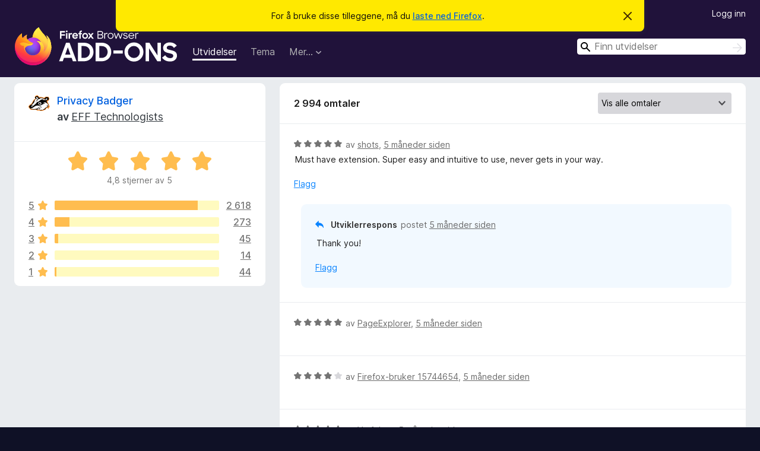

--- FILE ---
content_type: text/html; charset=utf-8
request_url: https://addons.mozilla.org/nb-NO/firefox/addon/privacy-badger17/reviews/?utm_content=rating&utm_medium=referral&utm_source=addons.mozilla.org&page=6
body_size: 12881
content:
<!DOCTYPE html>
<html lang="nb-NO" dir="ltr"><head><title data-react-helmet="true">Omtaler for Privacy Badger – Tillegg for Firefox (nb-NO)</title><meta charSet="utf-8"/><meta name="viewport" content="width=device-width, initial-scale=1"/><link href="/static-frontend/Inter-roman-subset-en_de_fr_ru_es_pt_pl_it.var.2ce5ad921c3602b1e5370b3c86033681.woff2" crossorigin="anonymous" rel="preload" as="font" type="font/woff2"/><link href="/static-frontend/amo-2c9b371cc4de1aad916e.css" integrity="sha512-xpIl0TE0BdHR7KIMx6yfLd2kiIdWqrmXT81oEQ2j3ierwSeZB5WzmlhM7zJEHvI5XqPZYwMlGu/Pk0f13trpzQ==" crossorigin="anonymous" rel="stylesheet" type="text/css"/><meta data-react-helmet="true" name="description" content="Omtaler og vuderinger for Privacy Badger. Finn ut hva andre brukere tenker om Privacy Badger og legg den til i Firefox-nettleseren din."/><link rel="shortcut icon" href="/favicon.ico?v=3"/><link data-react-helmet="true" title="Firefox-tillegg" rel="search" type="application/opensearchdescription+xml" href="/nb-NO/firefox/opensearch.xml"/><link data-react-helmet="true" rel="canonical" href="https://addons.mozilla.org/nb-NO/firefox/addon/privacy-badger17/reviews/"/></head><body><div id="react-view"><div class="Page-amo"><header class="Header"><div class="Notice Notice-warning GetFirefoxBanner Notice-dismissible"><div class="Notice-icon"></div><div class="Notice-column"><div class="Notice-content"><p class="Notice-text"><span class="GetFirefoxBanner-content">For å bruke disse tilleggene, må du <a class="Button Button--none GetFirefoxBanner-button" href="https://www.mozilla.org/firefox/download/thanks/?s=direct&amp;utm_campaign=amo-fx-cta&amp;utm_content=banner-download-button&amp;utm_medium=referral&amp;utm_source=addons.mozilla.org">laste ned Firefox</a>.</span></p></div></div><div class="Notice-dismisser"><button class="Button Button--none Notice-dismisser-button" type="submit"><span class="Icon Icon-inline-content IconXMark Notice-dismisser-icon"><span class="visually-hidden">Avvis denne meldingen</span><svg class="IconXMark-svg" version="1.1" xmlns="http://www.w3.org/2000/svg" xmlns:xlink="http://www.w3.org/1999/xlink"><g class="IconXMark-path" transform="translate(-1.000000, -1.000000)" fill="#0C0C0D"><path d="M1.293,2.707 C1.03304342,2.45592553 0.928787403,2.08412211 1.02030284,1.73449268 C1.11181828,1.38486324 1.38486324,1.11181828 1.73449268,1.02030284 C2.08412211,0.928787403 2.45592553,1.03304342 2.707,1.293 L8,6.586 L13.293,1.293 C13.5440745,1.03304342 13.9158779,0.928787403 14.2655073,1.02030284 C14.6151368,1.11181828 14.8881817,1.38486324 14.9796972,1.73449268 C15.0712126,2.08412211 14.9669566,2.45592553 14.707,2.707 L9.414,8 L14.707,13.293 C15.0859722,13.6853789 15.0805524,14.3090848 14.6948186,14.6948186 C14.3090848,15.0805524 13.6853789,15.0859722 13.293,14.707 L8,9.414 L2.707,14.707 C2.31462111,15.0859722 1.69091522,15.0805524 1.30518142,14.6948186 C0.919447626,14.3090848 0.91402779,13.6853789 1.293,13.293 L6.586,8 L1.293,2.707 Z"></path></g></svg></span></button></div></div><div class="Header-wrapper"><div class="Header-content"><a class="Header-title" href="/nb-NO/firefox/"><span class="visually-hidden">Tillegg for Firefox-nettleser</span></a></div><ul class="SectionLinks Header-SectionLinks"><li><a class="SectionLinks-link SectionLinks-link-extension SectionLinks-link--active" href="/nb-NO/firefox/extensions/">Utvidelser</a></li><li><a class="SectionLinks-link SectionLinks-link-theme" href="/nb-NO/firefox/themes/">Tema</a></li><li><div class="DropdownMenu SectionLinks-link SectionLinks-dropdown"><button class="DropdownMenu-button" title="Mer…" type="button" aria-haspopup="true"><span class="DropdownMenu-button-text">Mer…</span><span class="Icon Icon-inverted-caret"></span></button><ul class="DropdownMenu-items" aria-hidden="true" aria-label="submenu"><li class="DropdownMenuItem DropdownMenuItem-section SectionLinks-subheader">for Firefox</li><li class="DropdownMenuItem DropdownMenuItem-link"><a class="SectionLinks-dropdownlink" href="/nb-NO/firefox/language-tools/">Ordbøker og språkpakker</a></li><li class="DropdownMenuItem DropdownMenuItem-section SectionLinks-subheader">Andre nettlesersteder</li><li class="DropdownMenuItem DropdownMenuItem-link"><a class="SectionLinks-clientApp-android" data-clientapp="android" href="/nb-NO/android/">Utvidelser for Android</a></li></ul></div></li></ul><div class="Header-user-and-external-links"><a class="Button Button--none Header-authenticate-button Header-button Button--micro" href="#login">Logg inn</a></div><form action="/nb-NO/firefox/search/" class="SearchForm Header-search-form Header-search-form--desktop" method="GET" data-no-csrf="true" role="search"><div class="AutoSearchInput"><label class="AutoSearchInput-label visually-hidden" for="AutoSearchInput-q">Søk</label><div class="AutoSearchInput-search-box"><span class="Icon Icon-magnifying-glass AutoSearchInput-icon-magnifying-glass"></span><div role="combobox" aria-haspopup="listbox" aria-owns="react-autowhatever-1" aria-expanded="false"><input type="search" autoComplete="off" aria-autocomplete="list" aria-controls="react-autowhatever-1" class="AutoSearchInput-query" id="AutoSearchInput-q" maxLength="100" minLength="2" name="q" placeholder="Finn utvidelser" value=""/><div id="react-autowhatever-1" role="listbox"></div></div><button class="AutoSearchInput-submit-button" type="submit"><span class="visually-hidden">Søk</span><span class="Icon Icon-arrow"></span></button></div></div></form></div></header><div class="Page-content"><div class="Page Page-not-homepage"><div class="AppBanner"></div><div class="AddonReviewList AddonReviewList--extension"><section class="Card AddonSummaryCard Card--no-footer"><header class="Card-header"><div class="Card-header-text"><div class="AddonSummaryCard-header"><div class="AddonSummaryCard-header-icon"><a href="/nb-NO/firefox/addon/privacy-badger17/?utm_content=rating&amp;utm_medium=referral&amp;utm_source=addons.mozilla.org"><img class="AddonSummaryCard-header-icon-image" src="https://addons.mozilla.org/user-media/addon_icons/506/506646-64.png?modified=mcrushed" alt="Utvidelses-ikon"/></a></div><div class="AddonSummaryCard-header-text"><h1 class="visually-hidden">Omtaler for Privacy Badger</h1><h1 class="AddonTitle"><a href="/nb-NO/firefox/addon/privacy-badger17/?utm_content=rating&amp;utm_medium=referral&amp;utm_source=addons.mozilla.org">Privacy Badger</a><span class="AddonTitle-author"> <!-- -->av<!-- --> <a href="/nb-NO/firefox/user/5474073/">EFF Technologists</a></span></h1></div></div></div></header><div class="Card-contents"><div class="AddonSummaryCard-overallRatingStars"><div class="Rating Rating--large Rating--yellowStars" title="Vurdert til 4,8 ut av 5"><div class="Rating-star Rating-rating-1 Rating-selected-star" title="Vurdert til 4,8 ut av 5"></div><div class="Rating-star Rating-rating-2 Rating-selected-star" title="Vurdert til 4,8 ut av 5"></div><div class="Rating-star Rating-rating-3 Rating-selected-star" title="Vurdert til 4,8 ut av 5"></div><div class="Rating-star Rating-rating-4 Rating-selected-star" title="Vurdert til 4,8 ut av 5"></div><div class="Rating-star Rating-rating-5 Rating-selected-star" title="Vurdert til 4,8 ut av 5"></div><span class="visually-hidden">Vurdert til 4,8 ut av 5</span></div><div class="AddonSummaryCard-addonAverage">4,8 stjerner av 5</div></div><div class="RatingsByStar"><div class="RatingsByStar-graph"><a class="RatingsByStar-row" rel="nofollow" title="Les alle 2 618 omtaler med fem stjerner" href="/nb-NO/firefox/addon/privacy-badger17/reviews/?score=5&amp;utm_content=rating&amp;utm_medium=referral&amp;utm_source=addons.mozilla.org"><div class="RatingsByStar-star">5<span class="Icon Icon-star-yellow"></span></div></a><a class="RatingsByStar-row" rel="nofollow" title="Les alle 2 618 omtaler med fem stjerner" href="/nb-NO/firefox/addon/privacy-badger17/reviews/?score=5&amp;utm_content=rating&amp;utm_medium=referral&amp;utm_source=addons.mozilla.org"><div class="RatingsByStar-barContainer"><div class="RatingsByStar-bar RatingsByStar-barFrame"><div class="RatingsByStar-bar RatingsByStar-barValue RatingsByStar-barValue--87pct RatingsByStar-partialBar"></div></div></div></a><a class="RatingsByStar-row" rel="nofollow" title="Les alle 2 618 omtaler med fem stjerner" href="/nb-NO/firefox/addon/privacy-badger17/reviews/?score=5&amp;utm_content=rating&amp;utm_medium=referral&amp;utm_source=addons.mozilla.org"><div class="RatingsByStar-count">2 618</div></a><a class="RatingsByStar-row" rel="nofollow" title="Les alle 273 omtaler med fire stjerner" href="/nb-NO/firefox/addon/privacy-badger17/reviews/?score=4&amp;utm_content=rating&amp;utm_medium=referral&amp;utm_source=addons.mozilla.org"><div class="RatingsByStar-star">4<span class="Icon Icon-star-yellow"></span></div></a><a class="RatingsByStar-row" rel="nofollow" title="Les alle 273 omtaler med fire stjerner" href="/nb-NO/firefox/addon/privacy-badger17/reviews/?score=4&amp;utm_content=rating&amp;utm_medium=referral&amp;utm_source=addons.mozilla.org"><div class="RatingsByStar-barContainer"><div class="RatingsByStar-bar RatingsByStar-barFrame"><div class="RatingsByStar-bar RatingsByStar-barValue RatingsByStar-barValue--9pct RatingsByStar-partialBar"></div></div></div></a><a class="RatingsByStar-row" rel="nofollow" title="Les alle 273 omtaler med fire stjerner" href="/nb-NO/firefox/addon/privacy-badger17/reviews/?score=4&amp;utm_content=rating&amp;utm_medium=referral&amp;utm_source=addons.mozilla.org"><div class="RatingsByStar-count">273</div></a><a class="RatingsByStar-row" rel="nofollow" title="Les alle 45 omtaler med tre stjerner" href="/nb-NO/firefox/addon/privacy-badger17/reviews/?score=3&amp;utm_content=rating&amp;utm_medium=referral&amp;utm_source=addons.mozilla.org"><div class="RatingsByStar-star">3<span class="Icon Icon-star-yellow"></span></div></a><a class="RatingsByStar-row" rel="nofollow" title="Les alle 45 omtaler med tre stjerner" href="/nb-NO/firefox/addon/privacy-badger17/reviews/?score=3&amp;utm_content=rating&amp;utm_medium=referral&amp;utm_source=addons.mozilla.org"><div class="RatingsByStar-barContainer"><div class="RatingsByStar-bar RatingsByStar-barFrame"><div class="RatingsByStar-bar RatingsByStar-barValue RatingsByStar-barValue--2pct RatingsByStar-partialBar"></div></div></div></a><a class="RatingsByStar-row" rel="nofollow" title="Les alle 45 omtaler med tre stjerner" href="/nb-NO/firefox/addon/privacy-badger17/reviews/?score=3&amp;utm_content=rating&amp;utm_medium=referral&amp;utm_source=addons.mozilla.org"><div class="RatingsByStar-count">45</div></a><a class="RatingsByStar-row" rel="nofollow" title="Les alle 14 omtaler med to stjerner" href="/nb-NO/firefox/addon/privacy-badger17/reviews/?score=2&amp;utm_content=rating&amp;utm_medium=referral&amp;utm_source=addons.mozilla.org"><div class="RatingsByStar-star">2<span class="Icon Icon-star-yellow"></span></div></a><a class="RatingsByStar-row" rel="nofollow" title="Les alle 14 omtaler med to stjerner" href="/nb-NO/firefox/addon/privacy-badger17/reviews/?score=2&amp;utm_content=rating&amp;utm_medium=referral&amp;utm_source=addons.mozilla.org"><div class="RatingsByStar-barContainer"><div class="RatingsByStar-bar RatingsByStar-barFrame"><div class="RatingsByStar-bar RatingsByStar-barValue RatingsByStar-barValue--0pct RatingsByStar-partialBar"></div></div></div></a><a class="RatingsByStar-row" rel="nofollow" title="Les alle 14 omtaler med to stjerner" href="/nb-NO/firefox/addon/privacy-badger17/reviews/?score=2&amp;utm_content=rating&amp;utm_medium=referral&amp;utm_source=addons.mozilla.org"><div class="RatingsByStar-count">14</div></a><a class="RatingsByStar-row" rel="nofollow" title="Les alle 44 omtaler med én stjerne" href="/nb-NO/firefox/addon/privacy-badger17/reviews/?score=1&amp;utm_content=rating&amp;utm_medium=referral&amp;utm_source=addons.mozilla.org"><div class="RatingsByStar-star">1<span class="Icon Icon-star-yellow"></span></div></a><a class="RatingsByStar-row" rel="nofollow" title="Les alle 44 omtaler med én stjerne" href="/nb-NO/firefox/addon/privacy-badger17/reviews/?score=1&amp;utm_content=rating&amp;utm_medium=referral&amp;utm_source=addons.mozilla.org"><div class="RatingsByStar-barContainer"><div class="RatingsByStar-bar RatingsByStar-barFrame"><div class="RatingsByStar-bar RatingsByStar-barValue RatingsByStar-barValue--1pct RatingsByStar-partialBar"></div></div></div></a><a class="RatingsByStar-row" rel="nofollow" title="Les alle 44 omtaler med én stjerne" href="/nb-NO/firefox/addon/privacy-badger17/reviews/?score=1&amp;utm_content=rating&amp;utm_medium=referral&amp;utm_source=addons.mozilla.org"><div class="RatingsByStar-count">44</div></a></div></div></div></section><div class="AddonReviewList-reviews"><section class="Card CardList AddonReviewList-reviews-listing"><header class="Card-header"><div class="Card-header-text"><div class="AddonReviewList-cardListHeader"><div class="AddonReviewList-reviewCount">2 994 omtaler</div><div class="AddonReviewList-filterByScore"><select class="Select AddonReviewList-filterByScoreSelector"><option value="SHOW_ALL_REVIEWS" selected="">Vis alle omtaler</option><option value="5">Vis bare femstjerners omtaler</option><option value="4">Vis bare firestjerners omtaler</option><option value="3">Vis bare trestjerners omtaler</option><option value="2">Vis bare tostjerners omtaler</option><option value="1">Vis bare én-stjerners omtaler</option></select></div></div></div></header><div class="Card-contents"><ul><li><div class="AddonReviewCard AddonReviewCard-viewOnly"><div class="AddonReviewCard-container"><div class="UserReview"><div class="UserReview-byLine"><div class="Rating Rating--small" title="Vurdert til 5 ut av 5"><div class="Rating-star Rating-rating-1 Rating-selected-star" title="Vurdert til 5 ut av 5"></div><div class="Rating-star Rating-rating-2 Rating-selected-star" title="Vurdert til 5 ut av 5"></div><div class="Rating-star Rating-rating-3 Rating-selected-star" title="Vurdert til 5 ut av 5"></div><div class="Rating-star Rating-rating-4 Rating-selected-star" title="Vurdert til 5 ut av 5"></div><div class="Rating-star Rating-rating-5 Rating-selected-star" title="Vurdert til 5 ut av 5"></div><span class="visually-hidden">Vurdert til 5 ut av 5</span></div><span class="AddonReviewCard-authorByLine">av <a href="/nb-NO/firefox/user/19125580/">shots</a>, <a title="21. aug. 2025 kl. 09:18" href="/nb-NO/firefox/addon/privacy-badger17/reviews/2426869/?utm_content=rating&amp;utm_medium=referral&amp;utm_source=addons.mozilla.org">5 måneder siden</a></span></div><section class="Card ShowMoreCard UserReview-body ShowMoreCard--expanded Card--no-style Card--no-header Card--no-footer"><div class="Card-contents"><div class="ShowMoreCard-contents"><div>Must have extension. Super easy and intuitive to use, never gets in your way.</div></div></div></section><div class="AddonReviewCard-allControls"><div><button aria-describedby="flag-review-TooltipMenu" class="TooltipMenu-opener AddonReviewCard-control FlagReviewMenu-menu" title="Rapporter denne omtalen" type="button">Flagg</button></div></div></div></div><div class="AddonReviewCard-reply"><div class="AddonReviewCard AddonReviewCard-isReply AddonReviewCard-viewOnly"><div class="AddonReviewCard-container"><div class="UserReview"><div class="UserReview-byLine"><h4 class="UserReview-reply-header"><span class="Icon Icon-reply-arrow"></span>Utviklerrespons</h4><span class="">postet <a title="21. aug. 2025 kl. 12:49" href="/nb-NO/firefox/addon/privacy-badger17/reviews/2427107/?utm_content=rating&amp;utm_medium=referral&amp;utm_source=addons.mozilla.org">5 måneder siden</a></span></div><section class="Card ShowMoreCard UserReview-body ShowMoreCard--expanded Card--no-style Card--no-header Card--no-footer"><div class="Card-contents"><div class="ShowMoreCard-contents"><div>Thank you!</div></div></div></section><div class="AddonReviewCard-allControls"><div><button aria-describedby="flag-review-TooltipMenu" class="TooltipMenu-opener AddonReviewCard-control FlagReviewMenu-menu" title="Rapporter dette svaret fra utvikleren" type="button">Flagg</button></div></div></div></div></div></div></div></li><li><div class="AddonReviewCard AddonReviewCard-ratingOnly AddonReviewCard-viewOnly"><div class="AddonReviewCard-container"><div class="UserReview"><div class="UserReview-byLine"><div class="Rating Rating--small" title="Vurdert til 5 ut av 5"><div class="Rating-star Rating-rating-1 Rating-selected-star" title="Vurdert til 5 ut av 5"></div><div class="Rating-star Rating-rating-2 Rating-selected-star" title="Vurdert til 5 ut av 5"></div><div class="Rating-star Rating-rating-3 Rating-selected-star" title="Vurdert til 5 ut av 5"></div><div class="Rating-star Rating-rating-4 Rating-selected-star" title="Vurdert til 5 ut av 5"></div><div class="Rating-star Rating-rating-5 Rating-selected-star" title="Vurdert til 5 ut av 5"></div><span class="visually-hidden">Vurdert til 5 ut av 5</span></div><span class="AddonReviewCard-authorByLine">av <a href="/nb-NO/firefox/user/17823416/">PageExplorer</a>, <a title="21. aug. 2025 kl. 03:12" href="/nb-NO/firefox/addon/privacy-badger17/reviews/2425617/?utm_content=rating&amp;utm_medium=referral&amp;utm_source=addons.mozilla.org">5 måneder siden</a></span></div><section class="Card ShowMoreCard UserReview-body UserReview-emptyBody ShowMoreCard--expanded Card--no-style Card--no-header Card--no-footer"><div class="Card-contents"><div class="ShowMoreCard-contents"><div></div></div></div></section><div class="AddonReviewCard-allControls"></div></div></div></div></li><li><div class="AddonReviewCard AddonReviewCard-ratingOnly AddonReviewCard-viewOnly"><div class="AddonReviewCard-container"><div class="UserReview"><div class="UserReview-byLine"><div class="Rating Rating--small" title="Vurdert til 4 ut av 5"><div class="Rating-star Rating-rating-1 Rating-selected-star" title="Vurdert til 4 ut av 5"></div><div class="Rating-star Rating-rating-2 Rating-selected-star" title="Vurdert til 4 ut av 5"></div><div class="Rating-star Rating-rating-3 Rating-selected-star" title="Vurdert til 4 ut av 5"></div><div class="Rating-star Rating-rating-4 Rating-selected-star" title="Vurdert til 4 ut av 5"></div><div class="Rating-star Rating-rating-5" title="Vurdert til 4 ut av 5"></div><span class="visually-hidden">Vurdert til 4 ut av 5</span></div><span class="AddonReviewCard-authorByLine">av <a href="/nb-NO/firefox/user/15744654/">Firefox-bruker 15744654</a>, <a title="20. aug. 2025 kl. 06:44" href="/nb-NO/firefox/addon/privacy-badger17/reviews/2420971/?utm_content=rating&amp;utm_medium=referral&amp;utm_source=addons.mozilla.org">5 måneder siden</a></span></div><section class="Card ShowMoreCard UserReview-body UserReview-emptyBody ShowMoreCard--expanded Card--no-style Card--no-header Card--no-footer"><div class="Card-contents"><div class="ShowMoreCard-contents"><div></div></div></div></section><div class="AddonReviewCard-allControls"></div></div></div></div></li><li><div class="AddonReviewCard AddonReviewCard-ratingOnly AddonReviewCard-viewOnly"><div class="AddonReviewCard-container"><div class="UserReview"><div class="UserReview-byLine"><div class="Rating Rating--small" title="Vurdert til 5 ut av 5"><div class="Rating-star Rating-rating-1 Rating-selected-star" title="Vurdert til 5 ut av 5"></div><div class="Rating-star Rating-rating-2 Rating-selected-star" title="Vurdert til 5 ut av 5"></div><div class="Rating-star Rating-rating-3 Rating-selected-star" title="Vurdert til 5 ut av 5"></div><div class="Rating-star Rating-rating-4 Rating-selected-star" title="Vurdert til 5 ut av 5"></div><div class="Rating-star Rating-rating-5 Rating-selected-star" title="Vurdert til 5 ut av 5"></div><span class="visually-hidden">Vurdert til 5 ut av 5</span></div><span class="AddonReviewCard-authorByLine">av <a href="/nb-NO/firefox/user/19243174/">Verfolger</a>, <a title="18. aug. 2025 kl. 17:55" href="/nb-NO/firefox/addon/privacy-badger17/reviews/2408980/?utm_content=rating&amp;utm_medium=referral&amp;utm_source=addons.mozilla.org">5 måneder siden</a></span></div><section class="Card ShowMoreCard UserReview-body UserReview-emptyBody ShowMoreCard--expanded Card--no-style Card--no-header Card--no-footer"><div class="Card-contents"><div class="ShowMoreCard-contents"><div></div></div></div></section><div class="AddonReviewCard-allControls"></div></div></div></div></li><li><div class="AddonReviewCard AddonReviewCard-ratingOnly AddonReviewCard-viewOnly"><div class="AddonReviewCard-container"><div class="UserReview"><div class="UserReview-byLine"><div class="Rating Rating--small" title="Vurdert til 5 ut av 5"><div class="Rating-star Rating-rating-1 Rating-selected-star" title="Vurdert til 5 ut av 5"></div><div class="Rating-star Rating-rating-2 Rating-selected-star" title="Vurdert til 5 ut av 5"></div><div class="Rating-star Rating-rating-3 Rating-selected-star" title="Vurdert til 5 ut av 5"></div><div class="Rating-star Rating-rating-4 Rating-selected-star" title="Vurdert til 5 ut av 5"></div><div class="Rating-star Rating-rating-5 Rating-selected-star" title="Vurdert til 5 ut av 5"></div><span class="visually-hidden">Vurdert til 5 ut av 5</span></div><span class="AddonReviewCard-authorByLine">av <a href="/nb-NO/firefox/user/19299016/">Firefox-bruker 19299016</a>, <a title="17. aug. 2025 kl. 16:38" href="/nb-NO/firefox/addon/privacy-badger17/reviews/2405572/?utm_content=rating&amp;utm_medium=referral&amp;utm_source=addons.mozilla.org">5 måneder siden</a></span></div><section class="Card ShowMoreCard UserReview-body UserReview-emptyBody ShowMoreCard--expanded Card--no-style Card--no-header Card--no-footer"><div class="Card-contents"><div class="ShowMoreCard-contents"><div></div></div></div></section><div class="AddonReviewCard-allControls"></div></div></div></div></li><li><div class="AddonReviewCard AddonReviewCard-viewOnly"><div class="AddonReviewCard-container"><div class="UserReview"><div class="UserReview-byLine"><div class="Rating Rating--small" title="Vurdert til 5 ut av 5"><div class="Rating-star Rating-rating-1 Rating-selected-star" title="Vurdert til 5 ut av 5"></div><div class="Rating-star Rating-rating-2 Rating-selected-star" title="Vurdert til 5 ut av 5"></div><div class="Rating-star Rating-rating-3 Rating-selected-star" title="Vurdert til 5 ut av 5"></div><div class="Rating-star Rating-rating-4 Rating-selected-star" title="Vurdert til 5 ut av 5"></div><div class="Rating-star Rating-rating-5 Rating-selected-star" title="Vurdert til 5 ut av 5"></div><span class="visually-hidden">Vurdert til 5 ut av 5</span></div><span class="AddonReviewCard-authorByLine">av <a href="/nb-NO/firefox/user/19289415/">Firefox-bruker 19289415</a>, <a title="16. aug. 2025 kl. 04:45" href="/nb-NO/firefox/addon/privacy-badger17/reviews/2397930/?utm_content=rating&amp;utm_medium=referral&amp;utm_source=addons.mozilla.org">5 måneder siden</a></span></div><section class="Card ShowMoreCard UserReview-body ShowMoreCard--expanded Card--no-style Card--no-header Card--no-footer"><div class="Card-contents"><div class="ShowMoreCard-contents"><div>Honestly couldn't be happier with a the icon & simple settings. Really easy to follow really fast to install!</div></div></div></section><div class="AddonReviewCard-allControls"><div><button aria-describedby="flag-review-TooltipMenu" class="TooltipMenu-opener AddonReviewCard-control FlagReviewMenu-menu" title="Rapporter denne omtalen" type="button">Flagg</button></div></div></div></div><div class="AddonReviewCard-reply"><div class="AddonReviewCard AddonReviewCard-isReply AddonReviewCard-viewOnly"><div class="AddonReviewCard-container"><div class="UserReview"><div class="UserReview-byLine"><h4 class="UserReview-reply-header"><span class="Icon Icon-reply-arrow"></span>Utviklerrespons</h4><span class="">postet <a title="17. aug. 2025 kl. 22:31" href="/nb-NO/firefox/addon/privacy-badger17/reviews/2406182/?utm_content=rating&amp;utm_medium=referral&amp;utm_source=addons.mozilla.org">5 måneder siden</a></span></div><section class="Card ShowMoreCard UserReview-body ShowMoreCard--expanded Card--no-style Card--no-header Card--no-footer"><div class="Card-contents"><div class="ShowMoreCard-contents"><div>Thank you, I'm glad you like it!</div></div></div></section><div class="AddonReviewCard-allControls"><div><button aria-describedby="flag-review-TooltipMenu" class="TooltipMenu-opener AddonReviewCard-control FlagReviewMenu-menu" title="Rapporter dette svaret fra utvikleren" type="button">Flagg</button></div></div></div></div></div></div></div></li><li><div class="AddonReviewCard AddonReviewCard-ratingOnly AddonReviewCard-viewOnly"><div class="AddonReviewCard-container"><div class="UserReview"><div class="UserReview-byLine"><div class="Rating Rating--small" title="Vurdert til 5 ut av 5"><div class="Rating-star Rating-rating-1 Rating-selected-star" title="Vurdert til 5 ut av 5"></div><div class="Rating-star Rating-rating-2 Rating-selected-star" title="Vurdert til 5 ut av 5"></div><div class="Rating-star Rating-rating-3 Rating-selected-star" title="Vurdert til 5 ut av 5"></div><div class="Rating-star Rating-rating-4 Rating-selected-star" title="Vurdert til 5 ut av 5"></div><div class="Rating-star Rating-rating-5 Rating-selected-star" title="Vurdert til 5 ut av 5"></div><span class="visually-hidden">Vurdert til 5 ut av 5</span></div><span class="AddonReviewCard-authorByLine">av <a href="/nb-NO/firefox/user/17320963/">Firefox-bruker 17320963</a>, <a title="16. aug. 2025 kl. 00:09" href="/nb-NO/firefox/addon/privacy-badger17/reviews/2393802/?utm_content=rating&amp;utm_medium=referral&amp;utm_source=addons.mozilla.org">5 måneder siden</a></span></div><section class="Card ShowMoreCard UserReview-body UserReview-emptyBody ShowMoreCard--expanded Card--no-style Card--no-header Card--no-footer"><div class="Card-contents"><div class="ShowMoreCard-contents"><div></div></div></div></section><div class="AddonReviewCard-allControls"></div></div></div></div></li><li><div class="AddonReviewCard AddonReviewCard-viewOnly"><div class="AddonReviewCard-container"><div class="UserReview"><div class="UserReview-byLine"><div class="Rating Rating--small" title="Vurdert til 5 ut av 5"><div class="Rating-star Rating-rating-1 Rating-selected-star" title="Vurdert til 5 ut av 5"></div><div class="Rating-star Rating-rating-2 Rating-selected-star" title="Vurdert til 5 ut av 5"></div><div class="Rating-star Rating-rating-3 Rating-selected-star" title="Vurdert til 5 ut av 5"></div><div class="Rating-star Rating-rating-4 Rating-selected-star" title="Vurdert til 5 ut av 5"></div><div class="Rating-star Rating-rating-5 Rating-selected-star" title="Vurdert til 5 ut av 5"></div><span class="visually-hidden">Vurdert til 5 ut av 5</span></div><span class="AddonReviewCard-authorByLine">av <a href="/nb-NO/firefox/user/19280812/">Just a Guy</a>, <a title="15. aug. 2025 kl. 15:38" href="/nb-NO/firefox/addon/privacy-badger17/reviews/2389646/?utm_content=rating&amp;utm_medium=referral&amp;utm_source=addons.mozilla.org">5 måneder siden</a></span></div><section class="Card ShowMoreCard UserReview-body ShowMoreCard--expanded Card--no-style Card--no-header Card--no-footer"><div class="Card-contents"><div class="ShowMoreCard-contents"><div>Using it all the time since 2019. Great extension for privacy and security. In rear cases it breaks some functionality, but it's getting better over time</div></div></div></section><div class="AddonReviewCard-allControls"><div><button aria-describedby="flag-review-TooltipMenu" class="TooltipMenu-opener AddonReviewCard-control FlagReviewMenu-menu" title="Rapporter denne omtalen" type="button">Flagg</button></div></div></div></div><div class="AddonReviewCard-reply"><div class="AddonReviewCard AddonReviewCard-isReply AddonReviewCard-viewOnly"><div class="AddonReviewCard-container"><div class="UserReview"><div class="UserReview-byLine"><h4 class="UserReview-reply-header"><span class="Icon Icon-reply-arrow"></span>Utviklerrespons</h4><span class="">postet <a title="15. aug. 2025 kl. 18:41" href="/nb-NO/firefox/addon/privacy-badger17/reviews/2390120/?utm_content=rating&amp;utm_medium=referral&amp;utm_source=addons.mozilla.org">5 måneder siden</a></span></div><section class="Card ShowMoreCard UserReview-body ShowMoreCard--expanded Card--no-style Card--no-header Card--no-footer"><div class="Card-contents"><div class="ShowMoreCard-contents"><div>Thank you! We'll keep working on blocking more trackers while breaking fewer sites. You can help us by sending broken site reports from the "Report broken site" button in PB's popup window.</div></div></div></section><div class="AddonReviewCard-allControls"><div><button aria-describedby="flag-review-TooltipMenu" class="TooltipMenu-opener AddonReviewCard-control FlagReviewMenu-menu" title="Rapporter dette svaret fra utvikleren" type="button">Flagg</button></div></div></div></div></div></div></div></li><li><div class="AddonReviewCard AddonReviewCard-ratingOnly AddonReviewCard-viewOnly"><div class="AddonReviewCard-container"><div class="UserReview"><div class="UserReview-byLine"><div class="Rating Rating--small" title="Vurdert til 5 ut av 5"><div class="Rating-star Rating-rating-1 Rating-selected-star" title="Vurdert til 5 ut av 5"></div><div class="Rating-star Rating-rating-2 Rating-selected-star" title="Vurdert til 5 ut av 5"></div><div class="Rating-star Rating-rating-3 Rating-selected-star" title="Vurdert til 5 ut av 5"></div><div class="Rating-star Rating-rating-4 Rating-selected-star" title="Vurdert til 5 ut av 5"></div><div class="Rating-star Rating-rating-5 Rating-selected-star" title="Vurdert til 5 ut av 5"></div><span class="visually-hidden">Vurdert til 5 ut av 5</span></div><span class="AddonReviewCard-authorByLine">av <a href="/nb-NO/firefox/user/13329785/">cj</a>, <a title="14. aug. 2025 kl. 19:57" href="/nb-NO/firefox/addon/privacy-badger17/reviews/2385953/?utm_content=rating&amp;utm_medium=referral&amp;utm_source=addons.mozilla.org">5 måneder siden</a></span></div><section class="Card ShowMoreCard UserReview-body UserReview-emptyBody ShowMoreCard--expanded Card--no-style Card--no-header Card--no-footer"><div class="Card-contents"><div class="ShowMoreCard-contents"><div></div></div></div></section><div class="AddonReviewCard-allControls"></div></div></div></div></li><li><div class="AddonReviewCard AddonReviewCard-viewOnly"><div class="AddonReviewCard-container"><div class="UserReview"><div class="UserReview-byLine"><div class="Rating Rating--small" title="Vurdert til 5 ut av 5"><div class="Rating-star Rating-rating-1 Rating-selected-star" title="Vurdert til 5 ut av 5"></div><div class="Rating-star Rating-rating-2 Rating-selected-star" title="Vurdert til 5 ut av 5"></div><div class="Rating-star Rating-rating-3 Rating-selected-star" title="Vurdert til 5 ut av 5"></div><div class="Rating-star Rating-rating-4 Rating-selected-star" title="Vurdert til 5 ut av 5"></div><div class="Rating-star Rating-rating-5 Rating-selected-star" title="Vurdert til 5 ut av 5"></div><span class="visually-hidden">Vurdert til 5 ut av 5</span></div><span class="AddonReviewCard-authorByLine">av <a href="/nb-NO/firefox/user/19265671/">Firefox-bruker 19265671</a>, <a title="13. aug. 2025 kl. 15:55" href="/nb-NO/firefox/addon/privacy-badger17/reviews/2378430/?utm_content=rating&amp;utm_medium=referral&amp;utm_source=addons.mozilla.org">5 måneder siden</a></span></div><section class="Card ShowMoreCard UserReview-body ShowMoreCard--expanded Card--no-style Card--no-header Card--no-footer"><div class="Card-contents"><div class="ShowMoreCard-contents"><div>Good, i like every ting who enchant my privacy.</div></div></div></section><div class="AddonReviewCard-allControls"><div><button aria-describedby="flag-review-TooltipMenu" class="TooltipMenu-opener AddonReviewCard-control FlagReviewMenu-menu" title="Rapporter denne omtalen" type="button">Flagg</button></div></div></div></div></div></li><li><div class="AddonReviewCard AddonReviewCard-ratingOnly AddonReviewCard-viewOnly"><div class="AddonReviewCard-container"><div class="UserReview"><div class="UserReview-byLine"><div class="Rating Rating--small" title="Vurdert til 5 ut av 5"><div class="Rating-star Rating-rating-1 Rating-selected-star" title="Vurdert til 5 ut av 5"></div><div class="Rating-star Rating-rating-2 Rating-selected-star" title="Vurdert til 5 ut av 5"></div><div class="Rating-star Rating-rating-3 Rating-selected-star" title="Vurdert til 5 ut av 5"></div><div class="Rating-star Rating-rating-4 Rating-selected-star" title="Vurdert til 5 ut av 5"></div><div class="Rating-star Rating-rating-5 Rating-selected-star" title="Vurdert til 5 ut av 5"></div><span class="visually-hidden">Vurdert til 5 ut av 5</span></div><span class="AddonReviewCard-authorByLine">av <a href="/nb-NO/firefox/user/18256779/">Choc1024</a>, <a title="10. aug. 2025 kl. 15:44" href="/nb-NO/firefox/addon/privacy-badger17/reviews/2367094/?utm_content=rating&amp;utm_medium=referral&amp;utm_source=addons.mozilla.org">5 måneder siden</a></span></div><section class="Card ShowMoreCard UserReview-body UserReview-emptyBody ShowMoreCard--expanded Card--no-style Card--no-header Card--no-footer"><div class="Card-contents"><div class="ShowMoreCard-contents"><div></div></div></div></section><div class="AddonReviewCard-allControls"></div></div></div></div></li><li><div class="AddonReviewCard AddonReviewCard-viewOnly"><div class="AddonReviewCard-container"><div class="UserReview"><div class="UserReview-byLine"><div class="Rating Rating--small" title="Vurdert til 5 ut av 5"><div class="Rating-star Rating-rating-1 Rating-selected-star" title="Vurdert til 5 ut av 5"></div><div class="Rating-star Rating-rating-2 Rating-selected-star" title="Vurdert til 5 ut av 5"></div><div class="Rating-star Rating-rating-3 Rating-selected-star" title="Vurdert til 5 ut av 5"></div><div class="Rating-star Rating-rating-4 Rating-selected-star" title="Vurdert til 5 ut av 5"></div><div class="Rating-star Rating-rating-5 Rating-selected-star" title="Vurdert til 5 ut av 5"></div><span class="visually-hidden">Vurdert til 5 ut av 5</span></div><span class="AddonReviewCard-authorByLine">av <a href="/nb-NO/firefox/user/19247339/">VecTOR0012</a>, <a title="9. aug. 2025 kl. 09:13" href="/nb-NO/firefox/addon/privacy-badger17/reviews/2365073/?utm_content=rating&amp;utm_medium=referral&amp;utm_source=addons.mozilla.org">5 måneder siden</a></span></div><section class="Card ShowMoreCard UserReview-body ShowMoreCard--expanded Card--no-style Card--no-header Card--no-footer"><div class="Card-contents"><div class="ShowMoreCard-contents"><div>"Get her done".</div></div></div></section><div class="AddonReviewCard-allControls"><div><button aria-describedby="flag-review-TooltipMenu" class="TooltipMenu-opener AddonReviewCard-control FlagReviewMenu-menu" title="Rapporter denne omtalen" type="button">Flagg</button></div></div></div></div></div></li><li><div class="AddonReviewCard AddonReviewCard-ratingOnly AddonReviewCard-viewOnly"><div class="AddonReviewCard-container"><div class="UserReview"><div class="UserReview-byLine"><div class="Rating Rating--small" title="Vurdert til 5 ut av 5"><div class="Rating-star Rating-rating-1 Rating-selected-star" title="Vurdert til 5 ut av 5"></div><div class="Rating-star Rating-rating-2 Rating-selected-star" title="Vurdert til 5 ut av 5"></div><div class="Rating-star Rating-rating-3 Rating-selected-star" title="Vurdert til 5 ut av 5"></div><div class="Rating-star Rating-rating-4 Rating-selected-star" title="Vurdert til 5 ut av 5"></div><div class="Rating-star Rating-rating-5 Rating-selected-star" title="Vurdert til 5 ut av 5"></div><span class="visually-hidden">Vurdert til 5 ut av 5</span></div><span class="AddonReviewCard-authorByLine">av <a href="/nb-NO/firefox/user/16270789/">Paul Pignin</a>, <a title="8. aug. 2025 kl. 21:47" href="/nb-NO/firefox/addon/privacy-badger17/reviews/2364127/?utm_content=rating&amp;utm_medium=referral&amp;utm_source=addons.mozilla.org">5 måneder siden</a></span></div><section class="Card ShowMoreCard UserReview-body UserReview-emptyBody ShowMoreCard--expanded Card--no-style Card--no-header Card--no-footer"><div class="Card-contents"><div class="ShowMoreCard-contents"><div></div></div></div></section><div class="AddonReviewCard-allControls"></div></div></div></div></li><li><div class="AddonReviewCard AddonReviewCard-viewOnly"><div class="AddonReviewCard-container"><div class="UserReview"><div class="UserReview-byLine"><div class="Rating Rating--small" title="Vurdert til 5 ut av 5"><div class="Rating-star Rating-rating-1 Rating-selected-star" title="Vurdert til 5 ut av 5"></div><div class="Rating-star Rating-rating-2 Rating-selected-star" title="Vurdert til 5 ut av 5"></div><div class="Rating-star Rating-rating-3 Rating-selected-star" title="Vurdert til 5 ut av 5"></div><div class="Rating-star Rating-rating-4 Rating-selected-star" title="Vurdert til 5 ut av 5"></div><div class="Rating-star Rating-rating-5 Rating-selected-star" title="Vurdert til 5 ut av 5"></div><span class="visually-hidden">Vurdert til 5 ut av 5</span></div><span class="AddonReviewCard-authorByLine">av <a href="/nb-NO/firefox/user/19243362/">CuriousToni</a>, <a title="7. aug. 2025 kl. 19:12" href="/nb-NO/firefox/addon/privacy-badger17/reviews/2362991/?utm_content=rating&amp;utm_medium=referral&amp;utm_source=addons.mozilla.org">5 måneder siden</a></span></div><section class="Card ShowMoreCard UserReview-body ShowMoreCard--expanded Card--no-style Card--no-header Card--no-footer"><div class="Card-contents"><div class="ShowMoreCard-contents"><div>Trustworthy!</div></div></div></section><div class="AddonReviewCard-allControls"><div><button aria-describedby="flag-review-TooltipMenu" class="TooltipMenu-opener AddonReviewCard-control FlagReviewMenu-menu" title="Rapporter denne omtalen" type="button">Flagg</button></div></div></div></div></div></li><li><div class="AddonReviewCard AddonReviewCard-viewOnly"><div class="AddonReviewCard-container"><div class="UserReview"><div class="UserReview-byLine"><div class="Rating Rating--small" title="Vurdert til 5 ut av 5"><div class="Rating-star Rating-rating-1 Rating-selected-star" title="Vurdert til 5 ut av 5"></div><div class="Rating-star Rating-rating-2 Rating-selected-star" title="Vurdert til 5 ut av 5"></div><div class="Rating-star Rating-rating-3 Rating-selected-star" title="Vurdert til 5 ut av 5"></div><div class="Rating-star Rating-rating-4 Rating-selected-star" title="Vurdert til 5 ut av 5"></div><div class="Rating-star Rating-rating-5 Rating-selected-star" title="Vurdert til 5 ut av 5"></div><span class="visually-hidden">Vurdert til 5 ut av 5</span></div><span class="AddonReviewCard-authorByLine">av <a href="/nb-NO/firefox/user/19224530/">Jay</a>, <a title="2. aug. 2025 kl. 12:58" href="/nb-NO/firefox/addon/privacy-badger17/reviews/2350755/?utm_content=rating&amp;utm_medium=referral&amp;utm_source=addons.mozilla.org">5 måneder siden</a></span></div><section class="Card ShowMoreCard UserReview-body ShowMoreCard--expanded Card--no-style Card--no-header Card--no-footer"><div class="Card-contents"><div class="ShowMoreCard-contents"><div>Game-changer! Privacy Badger has been a revelation for me. This extension has given me peace of mind while browsing the web, knowing that my online activities are being protected from prying eyes. The automatic blocking of trackers and ads is seamless, and the interface is intuitive and user-friendly.<br><br>I've noticed a significant reduction in targeted ads and a general sense of freedom from the constant surveillance that comes with online browsing. The fact that Privacy Badger is developed by the Electronic Frontier Foundation (EFF) adds to its credibility and trustworthiness.<br><br>If you're concerned about your online privacy, look no further than Privacy Badger. It's a must-have tool for anyone who values their digital autonomy. Highly recommended!</div></div></div></section><div class="AddonReviewCard-allControls"><div><button aria-describedby="flag-review-TooltipMenu" class="TooltipMenu-opener AddonReviewCard-control FlagReviewMenu-menu" title="Rapporter denne omtalen" type="button">Flagg</button></div></div></div></div></div></li><li><div class="AddonReviewCard AddonReviewCard-ratingOnly AddonReviewCard-viewOnly"><div class="AddonReviewCard-container"><div class="UserReview"><div class="UserReview-byLine"><div class="Rating Rating--small" title="Vurdert til 5 ut av 5"><div class="Rating-star Rating-rating-1 Rating-selected-star" title="Vurdert til 5 ut av 5"></div><div class="Rating-star Rating-rating-2 Rating-selected-star" title="Vurdert til 5 ut av 5"></div><div class="Rating-star Rating-rating-3 Rating-selected-star" title="Vurdert til 5 ut av 5"></div><div class="Rating-star Rating-rating-4 Rating-selected-star" title="Vurdert til 5 ut av 5"></div><div class="Rating-star Rating-rating-5 Rating-selected-star" title="Vurdert til 5 ut av 5"></div><span class="visually-hidden">Vurdert til 5 ut av 5</span></div><span class="AddonReviewCard-authorByLine">av <a href="/nb-NO/firefox/user/19220195/">Firefox-bruker 19220195</a>, <a title="1. aug. 2025 kl. 20:49" href="/nb-NO/firefox/addon/privacy-badger17/reviews/2347102/?utm_content=rating&amp;utm_medium=referral&amp;utm_source=addons.mozilla.org">5 måneder siden</a></span></div><section class="Card ShowMoreCard UserReview-body UserReview-emptyBody ShowMoreCard--expanded Card--no-style Card--no-header Card--no-footer"><div class="Card-contents"><div class="ShowMoreCard-contents"><div></div></div></div></section><div class="AddonReviewCard-allControls"></div></div></div></div></li><li><div class="AddonReviewCard AddonReviewCard-ratingOnly AddonReviewCard-viewOnly"><div class="AddonReviewCard-container"><div class="UserReview"><div class="UserReview-byLine"><div class="Rating Rating--small" title="Vurdert til 5 ut av 5"><div class="Rating-star Rating-rating-1 Rating-selected-star" title="Vurdert til 5 ut av 5"></div><div class="Rating-star Rating-rating-2 Rating-selected-star" title="Vurdert til 5 ut av 5"></div><div class="Rating-star Rating-rating-3 Rating-selected-star" title="Vurdert til 5 ut av 5"></div><div class="Rating-star Rating-rating-4 Rating-selected-star" title="Vurdert til 5 ut av 5"></div><div class="Rating-star Rating-rating-5 Rating-selected-star" title="Vurdert til 5 ut av 5"></div><span class="visually-hidden">Vurdert til 5 ut av 5</span></div><span class="AddonReviewCard-authorByLine">av <a href="/nb-NO/firefox/user/19215528/">Aidin</a>, <a title="31. juli 2025 kl. 19:38" href="/nb-NO/firefox/addon/privacy-badger17/reviews/2343181/?utm_content=rating&amp;utm_medium=referral&amp;utm_source=addons.mozilla.org">6 måneder siden</a></span></div><section class="Card ShowMoreCard UserReview-body UserReview-emptyBody ShowMoreCard--expanded Card--no-style Card--no-header Card--no-footer"><div class="Card-contents"><div class="ShowMoreCard-contents"><div></div></div></div></section><div class="AddonReviewCard-allControls"></div></div></div></div></li><li><div class="AddonReviewCard AddonReviewCard-ratingOnly AddonReviewCard-viewOnly"><div class="AddonReviewCard-container"><div class="UserReview"><div class="UserReview-byLine"><div class="Rating Rating--small" title="Vurdert til 5 ut av 5"><div class="Rating-star Rating-rating-1 Rating-selected-star" title="Vurdert til 5 ut av 5"></div><div class="Rating-star Rating-rating-2 Rating-selected-star" title="Vurdert til 5 ut av 5"></div><div class="Rating-star Rating-rating-3 Rating-selected-star" title="Vurdert til 5 ut av 5"></div><div class="Rating-star Rating-rating-4 Rating-selected-star" title="Vurdert til 5 ut av 5"></div><div class="Rating-star Rating-rating-5 Rating-selected-star" title="Vurdert til 5 ut av 5"></div><span class="visually-hidden">Vurdert til 5 ut av 5</span></div><span class="AddonReviewCard-authorByLine">av <a href="/nb-NO/firefox/user/19069943/">frostbyte</a>, <a title="31. juli 2025 kl. 16:09" href="/nb-NO/firefox/addon/privacy-badger17/reviews/2342588/?utm_content=rating&amp;utm_medium=referral&amp;utm_source=addons.mozilla.org">6 måneder siden</a></span></div><section class="Card ShowMoreCard UserReview-body UserReview-emptyBody ShowMoreCard--expanded Card--no-style Card--no-header Card--no-footer"><div class="Card-contents"><div class="ShowMoreCard-contents"><div></div></div></div></section><div class="AddonReviewCard-allControls"></div></div></div></div></li><li><div class="AddonReviewCard AddonReviewCard-viewOnly"><div class="AddonReviewCard-container"><div class="UserReview"><div class="UserReview-byLine"><div class="Rating Rating--small" title="Vurdert til 5 ut av 5"><div class="Rating-star Rating-rating-1 Rating-selected-star" title="Vurdert til 5 ut av 5"></div><div class="Rating-star Rating-rating-2 Rating-selected-star" title="Vurdert til 5 ut av 5"></div><div class="Rating-star Rating-rating-3 Rating-selected-star" title="Vurdert til 5 ut av 5"></div><div class="Rating-star Rating-rating-4 Rating-selected-star" title="Vurdert til 5 ut av 5"></div><div class="Rating-star Rating-rating-5 Rating-selected-star" title="Vurdert til 5 ut av 5"></div><span class="visually-hidden">Vurdert til 5 ut av 5</span></div><span class="AddonReviewCard-authorByLine">av <a href="/nb-NO/firefox/user/17796929/">Benjamin Haube</a>, <a title="31. juli 2025 kl. 14:55" href="/nb-NO/firefox/addon/privacy-badger17/reviews/2342351/?utm_content=rating&amp;utm_medium=referral&amp;utm_source=addons.mozilla.org">6 måneder siden</a></span></div><section class="Card ShowMoreCard UserReview-body ShowMoreCard--expanded Card--no-style Card--no-header Card--no-footer"><div class="Card-contents"><div class="ShowMoreCard-contents"><div>Privacy Browser and the EFF are awesome! Thank you for fighting back against the hyper-capitalist surveillance society we are living in. This extension is a must have for every single human using the internet, in my opinion. I give to the EFF at least once every year, and I encourage you to do so too. They are the only organization fighting for our basic human right to privacy.</div></div></div></section><div class="AddonReviewCard-allControls"><div><button aria-describedby="flag-review-TooltipMenu" class="TooltipMenu-opener AddonReviewCard-control FlagReviewMenu-menu" title="Rapporter denne omtalen" type="button">Flagg</button></div></div></div></div></div></li><li><div class="AddonReviewCard AddonReviewCard-ratingOnly AddonReviewCard-viewOnly"><div class="AddonReviewCard-container"><div class="UserReview"><div class="UserReview-byLine"><div class="Rating Rating--small" title="Vurdert til 4 ut av 5"><div class="Rating-star Rating-rating-1 Rating-selected-star" title="Vurdert til 4 ut av 5"></div><div class="Rating-star Rating-rating-2 Rating-selected-star" title="Vurdert til 4 ut av 5"></div><div class="Rating-star Rating-rating-3 Rating-selected-star" title="Vurdert til 4 ut av 5"></div><div class="Rating-star Rating-rating-4 Rating-selected-star" title="Vurdert til 4 ut av 5"></div><div class="Rating-star Rating-rating-5" title="Vurdert til 4 ut av 5"></div><span class="visually-hidden">Vurdert til 4 ut av 5</span></div><span class="AddonReviewCard-authorByLine">av <a href="/nb-NO/firefox/user/19189160/">Vladimir moreira</a>, <a title="24. juli 2025 kl. 11:06" href="/nb-NO/firefox/addon/privacy-badger17/reviews/2325420/?utm_content=rating&amp;utm_medium=referral&amp;utm_source=addons.mozilla.org">6 måneder siden</a></span></div><section class="Card ShowMoreCard UserReview-body UserReview-emptyBody ShowMoreCard--expanded Card--no-style Card--no-header Card--no-footer"><div class="Card-contents"><div class="ShowMoreCard-contents"><div></div></div></div></section><div class="AddonReviewCard-allControls"></div></div></div></div></li><li><div class="AddonReviewCard AddonReviewCard-ratingOnly AddonReviewCard-viewOnly"><div class="AddonReviewCard-container"><div class="UserReview"><div class="UserReview-byLine"><div class="Rating Rating--small" title="Vurdert til 5 ut av 5"><div class="Rating-star Rating-rating-1 Rating-selected-star" title="Vurdert til 5 ut av 5"></div><div class="Rating-star Rating-rating-2 Rating-selected-star" title="Vurdert til 5 ut av 5"></div><div class="Rating-star Rating-rating-3 Rating-selected-star" title="Vurdert til 5 ut av 5"></div><div class="Rating-star Rating-rating-4 Rating-selected-star" title="Vurdert til 5 ut av 5"></div><div class="Rating-star Rating-rating-5 Rating-selected-star" title="Vurdert til 5 ut av 5"></div><span class="visually-hidden">Vurdert til 5 ut av 5</span></div><span class="AddonReviewCard-authorByLine">av <a href="/nb-NO/firefox/user/19173815/">Firefox-bruker 19173815</a>, <a title="22. juli 2025 kl. 10:48" href="/nb-NO/firefox/addon/privacy-badger17/reviews/2316939/?utm_content=rating&amp;utm_medium=referral&amp;utm_source=addons.mozilla.org">6 måneder siden</a></span></div><section class="Card ShowMoreCard UserReview-body UserReview-emptyBody ShowMoreCard--expanded Card--no-style Card--no-header Card--no-footer"><div class="Card-contents"><div class="ShowMoreCard-contents"><div></div></div></div></section><div class="AddonReviewCard-allControls"></div></div></div></div></li><li><div class="AddonReviewCard AddonReviewCard-ratingOnly AddonReviewCard-viewOnly"><div class="AddonReviewCard-container"><div class="UserReview"><div class="UserReview-byLine"><div class="Rating Rating--small" title="Vurdert til 5 ut av 5"><div class="Rating-star Rating-rating-1 Rating-selected-star" title="Vurdert til 5 ut av 5"></div><div class="Rating-star Rating-rating-2 Rating-selected-star" title="Vurdert til 5 ut av 5"></div><div class="Rating-star Rating-rating-3 Rating-selected-star" title="Vurdert til 5 ut av 5"></div><div class="Rating-star Rating-rating-4 Rating-selected-star" title="Vurdert til 5 ut av 5"></div><div class="Rating-star Rating-rating-5 Rating-selected-star" title="Vurdert til 5 ut av 5"></div><span class="visually-hidden">Vurdert til 5 ut av 5</span></div><span class="AddonReviewCard-authorByLine">av <a href="/nb-NO/firefox/user/19175378/">aymaaan</a>, <a title="22. juli 2025 kl. 06:45" href="/nb-NO/firefox/addon/privacy-badger17/reviews/2315823/?utm_content=rating&amp;utm_medium=referral&amp;utm_source=addons.mozilla.org">6 måneder siden</a></span></div><section class="Card ShowMoreCard UserReview-body UserReview-emptyBody ShowMoreCard--expanded Card--no-style Card--no-header Card--no-footer"><div class="Card-contents"><div class="ShowMoreCard-contents"><div></div></div></div></section><div class="AddonReviewCard-allControls"></div></div></div></div></li><li><div class="AddonReviewCard AddonReviewCard-ratingOnly AddonReviewCard-viewOnly"><div class="AddonReviewCard-container"><div class="UserReview"><div class="UserReview-byLine"><div class="Rating Rating--small" title="Vurdert til 4 ut av 5"><div class="Rating-star Rating-rating-1 Rating-selected-star" title="Vurdert til 4 ut av 5"></div><div class="Rating-star Rating-rating-2 Rating-selected-star" title="Vurdert til 4 ut av 5"></div><div class="Rating-star Rating-rating-3 Rating-selected-star" title="Vurdert til 4 ut av 5"></div><div class="Rating-star Rating-rating-4 Rating-selected-star" title="Vurdert til 4 ut av 5"></div><div class="Rating-star Rating-rating-5" title="Vurdert til 4 ut av 5"></div><span class="visually-hidden">Vurdert til 4 ut av 5</span></div><span class="AddonReviewCard-authorByLine">av <a href="/nb-NO/firefox/user/19140747/">Firefox-bruker 19140747</a>, <a title="22. juli 2025 kl. 04:55" href="/nb-NO/firefox/addon/privacy-badger17/reviews/2315163/?utm_content=rating&amp;utm_medium=referral&amp;utm_source=addons.mozilla.org">6 måneder siden</a></span></div><section class="Card ShowMoreCard UserReview-body UserReview-emptyBody ShowMoreCard--expanded Card--no-style Card--no-header Card--no-footer"><div class="Card-contents"><div class="ShowMoreCard-contents"><div></div></div></div></section><div class="AddonReviewCard-allControls"></div></div></div></div></li><li><div class="AddonReviewCard AddonReviewCard-ratingOnly AddonReviewCard-viewOnly"><div class="AddonReviewCard-container"><div class="UserReview"><div class="UserReview-byLine"><div class="Rating Rating--small" title="Vurdert til 5 ut av 5"><div class="Rating-star Rating-rating-1 Rating-selected-star" title="Vurdert til 5 ut av 5"></div><div class="Rating-star Rating-rating-2 Rating-selected-star" title="Vurdert til 5 ut av 5"></div><div class="Rating-star Rating-rating-3 Rating-selected-star" title="Vurdert til 5 ut av 5"></div><div class="Rating-star Rating-rating-4 Rating-selected-star" title="Vurdert til 5 ut av 5"></div><div class="Rating-star Rating-rating-5 Rating-selected-star" title="Vurdert til 5 ut av 5"></div><span class="visually-hidden">Vurdert til 5 ut av 5</span></div><span class="AddonReviewCard-authorByLine">av <a href="/nb-NO/firefox/user/11503928/">Fitra</a>, <a title="22. juli 2025 kl. 03:47" href="/nb-NO/firefox/addon/privacy-badger17/reviews/2314860/?utm_content=rating&amp;utm_medium=referral&amp;utm_source=addons.mozilla.org">6 måneder siden</a></span></div><section class="Card ShowMoreCard UserReview-body UserReview-emptyBody ShowMoreCard--expanded Card--no-style Card--no-header Card--no-footer"><div class="Card-contents"><div class="ShowMoreCard-contents"><div></div></div></div></section><div class="AddonReviewCard-allControls"></div></div></div></div></li><li><div class="AddonReviewCard AddonReviewCard-ratingOnly AddonReviewCard-viewOnly"><div class="AddonReviewCard-container"><div class="UserReview"><div class="UserReview-byLine"><div class="Rating Rating--small" title="Vurdert til 5 ut av 5"><div class="Rating-star Rating-rating-1 Rating-selected-star" title="Vurdert til 5 ut av 5"></div><div class="Rating-star Rating-rating-2 Rating-selected-star" title="Vurdert til 5 ut av 5"></div><div class="Rating-star Rating-rating-3 Rating-selected-star" title="Vurdert til 5 ut av 5"></div><div class="Rating-star Rating-rating-4 Rating-selected-star" title="Vurdert til 5 ut av 5"></div><div class="Rating-star Rating-rating-5 Rating-selected-star" title="Vurdert til 5 ut av 5"></div><span class="visually-hidden">Vurdert til 5 ut av 5</span></div><span class="AddonReviewCard-authorByLine">av <a href="/nb-NO/firefox/user/19172155/">Firefox-bruker 19172155</a>, <a title="21. juli 2025 kl. 22:28" href="/nb-NO/firefox/addon/privacy-badger17/reviews/2313628/?utm_content=rating&amp;utm_medium=referral&amp;utm_source=addons.mozilla.org">6 måneder siden</a></span></div><section class="Card ShowMoreCard UserReview-body UserReview-emptyBody ShowMoreCard--expanded Card--no-style Card--no-header Card--no-footer"><div class="Card-contents"><div class="ShowMoreCard-contents"><div></div></div></div></section><div class="AddonReviewCard-allControls"></div></div></div></div></li></ul></div><footer class="Card-footer undefined"><div class="Paginate"><div class="Paginate-links"><a rel="prev" class="Button Button--cancel Paginate-item Paginate-item--previous" href="/nb-NO/firefox/addon/privacy-badger17/reviews/?utm_content=rating&amp;utm_medium=referral&amp;utm_source=addons.mozilla.org&amp;page=5">Forrige</a><a class="Button Button--cancel Paginate-item" href="/nb-NO/firefox/addon/privacy-badger17/reviews/?utm_content=rating&amp;utm_medium=referral&amp;utm_source=addons.mozilla.org&amp;page=3">3</a><a class="Button Button--cancel Paginate-item" href="/nb-NO/firefox/addon/privacy-badger17/reviews/?utm_content=rating&amp;utm_medium=referral&amp;utm_source=addons.mozilla.org&amp;page=4">4</a><a rel="prev" class="Button Button--cancel Paginate-item" href="/nb-NO/firefox/addon/privacy-badger17/reviews/?utm_content=rating&amp;utm_medium=referral&amp;utm_source=addons.mozilla.org&amp;page=5">5</a><button class="Button Button--cancel Paginate-item Paginate-item--current-page Button--disabled" type="submit" disabled="">6</button><a rel="next" class="Button Button--cancel Paginate-item" href="/nb-NO/firefox/addon/privacy-badger17/reviews/?utm_content=rating&amp;utm_medium=referral&amp;utm_source=addons.mozilla.org&amp;page=7">7</a><a class="Button Button--cancel Paginate-item" href="/nb-NO/firefox/addon/privacy-badger17/reviews/?utm_content=rating&amp;utm_medium=referral&amp;utm_source=addons.mozilla.org&amp;page=8">8</a><a class="Button Button--cancel Paginate-item" href="/nb-NO/firefox/addon/privacy-badger17/reviews/?utm_content=rating&amp;utm_medium=referral&amp;utm_source=addons.mozilla.org&amp;page=9">9</a><a rel="next" class="Button Button--cancel Paginate-item Paginate-item--next" href="/nb-NO/firefox/addon/privacy-badger17/reviews/?utm_content=rating&amp;utm_medium=referral&amp;utm_source=addons.mozilla.org&amp;page=7">Neste</a></div><div class="Paginate-page-number">Side 6 av 120</div></div></footer></section></div></div></div></div><footer class="Footer"><div class="Footer-wrapper"><div class="Footer-mozilla-link-wrapper"><a class="Footer-mozilla-link" href="https://mozilla.org/" title="Gå til Mozillas hjemmeside"><span class="Icon Icon-mozilla Footer-mozilla-logo"><span class="visually-hidden">Gå til Mozillas hjemmeside</span></span></a></div><section class="Footer-amo-links"><h4 class="Footer-links-header"><a href="/nb-NO/firefox/">Utvidelser</a></h4><ul class="Footer-links"><li><a href="/nb-NO/about">Om</a></li><li><a class="Footer-blog-link" href="/blog/">Firefox tilleggsblogg</a></li><li><a class="Footer-extension-workshop-link" href="https://extensionworkshop.com/?utm_content=footer-link&amp;utm_medium=referral&amp;utm_source=addons.mozilla.org">Utvidelsesverksted</a></li><li><a href="/nb-NO/developers/">Utvikler-knutepunkt</a></li><li><a class="Footer-developer-policies-link" href="https://extensionworkshop.com/documentation/publish/add-on-policies/?utm_medium=photon-footer&amp;utm_source=addons.mozilla.org">Utviklerpraksis</a></li><li><a class="Footer-community-blog-link" href="https://blog.mozilla.com/addons?utm_content=footer-link&amp;utm_medium=referral&amp;utm_source=addons.mozilla.org">Fellesskaps-blogg</a></li><li><a href="https://discourse.mozilla-community.org/c/add-ons">Forum</a></li><li><a class="Footer-bug-report-link" href="https://developer.mozilla.org/docs/Mozilla/Add-ons/Contact_us">Rapporter en feil</a></li><li><a href="/nb-NO/review_guide">Retningsliner for omtaler</a></li></ul></section><section class="Footer-browsers-links"><h4 class="Footer-links-header">Nettlesere</h4><ul class="Footer-links"><li><a class="Footer-desktop-link" href="https://www.mozilla.org/firefox/new/?utm_content=footer-link&amp;utm_medium=referral&amp;utm_source=addons.mozilla.org">Desktop</a></li><li><a class="Footer-mobile-link" href="https://www.mozilla.org/firefox/mobile/?utm_content=footer-link&amp;utm_medium=referral&amp;utm_source=addons.mozilla.org">Mobile</a></li><li><a class="Footer-enterprise-link" href="https://www.mozilla.org/firefox/enterprise/?utm_content=footer-link&amp;utm_medium=referral&amp;utm_source=addons.mozilla.org">Enterprise</a></li></ul></section><section class="Footer-product-links"><h4 class="Footer-links-header">Produkter</h4><ul class="Footer-links"><li><a class="Footer-browsers-link" href="https://www.mozilla.org/firefox/browsers/?utm_content=footer-link&amp;utm_medium=referral&amp;utm_source=addons.mozilla.org">Browsers</a></li><li><a class="Footer-vpn-link" href="https://www.mozilla.org/products/vpn/?utm_content=footer-link&amp;utm_medium=referral&amp;utm_source=addons.mozilla.org#pricing">VPN</a></li><li><a class="Footer-relay-link" href="https://relay.firefox.com/?utm_content=footer-link&amp;utm_medium=referral&amp;utm_source=addons.mozilla.org">Relay</a></li><li><a class="Footer-monitor-link" href="https://monitor.firefox.com/?utm_content=footer-link&amp;utm_medium=referral&amp;utm_source=addons.mozilla.org">Monitor</a></li><li><a class="Footer-pocket-link" href="https://getpocket.com?utm_content=footer-link&amp;utm_medium=referral&amp;utm_source=addons.mozilla.org">Pocket</a></li></ul><ul class="Footer-links Footer-links-social"><li class="Footer-link-social"><a href="https://bsky.app/profile/firefox.com"><span class="Icon Icon-bluesky"><span class="visually-hidden">Bluesky (@firefox.com)</span></span></a></li><li class="Footer-link-social"><a href="https://www.instagram.com/firefox/"><span class="Icon Icon-instagram"><span class="visually-hidden">Instagram (Firefox)</span></span></a></li><li class="Footer-link-social"><a href="https://www.youtube.com/firefoxchannel"><span class="Icon Icon-youtube"><span class="visually-hidden">YouTube (firefoxchannel)</span></span></a></li></ul></section><ul class="Footer-legal-links"><li><a class="Footer-privacy-link" href="https://www.mozilla.org/privacy/websites/">Personvern</a></li><li><a class="Footer-cookies-link" href="https://www.mozilla.org/privacy/websites/">Infokapsler</a></li><li><a class="Footer-legal-link" href="https://www.mozilla.org/about/legal/amo-policies/">Juridisk</a></li></ul><p class="Footer-copyright">Med mindre annet er <a href="https://www.mozilla.org/en-US/about/legal/">spesifisert</a>, er innholdet på dette nettstedet lisensiert under <a href="https://creativecommons.org/licenses/by-sa/3.0/">Creative Commons Navngivelse-del-på-samme-vilkår-lisens v3.0</a> eller en senere versjon.</p><div class="Footer-language-picker"><div class="LanguagePicker"><label for="lang-picker" class="LanguagePicker-header">Endre språk</label><select class="LanguagePicker-selector" id="lang-picker"><option value="cs">Čeština</option><option value="de">Deutsch</option><option value="dsb">Dolnoserbšćina</option><option value="el">Ελληνικά</option><option value="en-CA">English (Canadian)</option><option value="en-GB">English (British)</option><option value="en-US">English (US)</option><option value="es-AR">Español (de Argentina)</option><option value="es-CL">Español (de Chile)</option><option value="es-ES">Español (de España)</option><option value="es-MX">Español (de México)</option><option value="fi">suomi</option><option value="fr">Français</option><option value="fur">Furlan</option><option value="fy-NL">Frysk</option><option value="he">עברית</option><option value="hr">Hrvatski</option><option value="hsb">Hornjoserbsce</option><option value="hu">magyar</option><option value="ia">Interlingua</option><option value="it">Italiano</option><option value="ja">日本語</option><option value="ka">ქართული</option><option value="kab">Taqbaylit</option><option value="ko">한국어</option><option value="nb-NO" selected="">Norsk bokmål</option><option value="nl">Nederlands</option><option value="nn-NO">Norsk nynorsk</option><option value="pl">Polski</option><option value="pt-BR">Português (do Brasil)</option><option value="pt-PT">Português (Europeu)</option><option value="ro">Română</option><option value="ru">Русский</option><option value="sk">slovenčina</option><option value="sl">Slovenščina</option><option value="sq">Shqip</option><option value="sv-SE">Svenska</option><option value="tr">Türkçe</option><option value="uk">Українська</option><option value="vi">Tiếng Việt</option><option value="zh-CN">中文 (简体)</option><option value="zh-TW">正體中文 (繁體)</option></select></div></div></div></footer></div></div><script type="application/json" id="redux-store-state">{"abuse":{"byGUID":{},"loading":false},"addons":{"byID":{"506646":{"authors":[{"id":5474073,"name":"EFF Technologists","url":"https:\u002F\u002Faddons.mozilla.org\u002Fnb-NO\u002Ffirefox\u002Fuser\u002F5474073\u002F","username":"eff-technologists","picture_url":"https:\u002F\u002Faddons.mozilla.org\u002Fuser-media\u002Fuserpics\u002F73\u002F4073\u002F5474073\u002F5474073.png?modified=1469820907"}],"average_daily_users":1897775,"categories":["privacy-security"],"contributions_url":{"url":"https:\u002F\u002Fpaypal.me\u002FSupportEFF?utm_content=product-page-contribute&utm_medium=referral&utm_source=addons.mozilla.org","outgoing":"https:\u002F\u002Fprod.outgoing.prod.webservices.mozgcp.net\u002Fv1\u002Fa3a3c479d5f6e3a72135d73db9d528d0b726fc55669dba9210601de2c4622a61\u002Fhttps%3A\u002F\u002Fpaypal.me\u002FSupportEFF%3Futm_content=product-page-contribute&utm_medium=referral&utm_source=addons.mozilla.org"},"created":"2014-05-01T18:23:16Z","default_locale":"en-US","description":"Privacy Badger automatically learns to block hidden trackers. Privacy Badger is made by the leading digital rights nonprofit \u003Ca href=\"https:\u002F\u002Fprod.outgoing.prod.webservices.mozgcp.net\u002Fv1\u002F9144ba0b8683350d3a2319a21ffa6d1c1d548dfeb00e555a9b9a4f06a4edbc2c\u002Fhttps%3A\u002F\u002Fwww.eff.org\u002F\" rel=\"nofollow\"\u003EEFF\u003C\u002Fa\u003E to stop companies from spying on you.\n\nPrivacy Badger sends the \u003Ca href=\"https:\u002F\u002Fprod.outgoing.prod.webservices.mozgcp.net\u002Fv1\u002Ff5433e6e384e33b2921d74ea02a8ada23fd2a7a9e1dd4c0382bc0cbb9dbc0864\u002Fhttps%3A\u002F\u002Fglobalprivacycontrol.org\u002F\" rel=\"nofollow\"\u003EGlobal Privacy Control\u003C\u002Fa\u003E signal to opt you out of data sharing and selling, and the \u003Ca href=\"https:\u002F\u002Fprod.outgoing.prod.webservices.mozgcp.net\u002Fv1\u002F9945620a688bfc1f32e4ecd44d4e6d6006bfb763b04c194293b87fa00acc9446\u002Fhttps%3A\u002F\u002Fwww.eff.org\u002Fissues\u002Fdo-not-track\" rel=\"nofollow\"\u003EDo Not Track\u003C\u002Fa\u003E signal to tell companies not to track you. If trackers ignore these signals, Privacy Badger will learn to block them.\n\nBesides automatic tracker blocking, Privacy Badger replaces potentially useful trackers (video players, comments widgets, etc.) with \u003Ca href=\"https:\u002F\u002Fprod.outgoing.prod.webservices.mozgcp.net\u002Fv1\u002Fd251224d95f8c4faa65d78095099c96f2367879089807236dbfdd6f4cb03504a\u002Fhttps%3A\u002F\u002Fprivacybadger.org\u002F%23How-does-Privacy-Badger-handle-social-media-widgets\" rel=\"nofollow\"\u003Eclick-to-activate placeholders\u003C\u002Fa\u003E, and removes outgoing link click tracking on \u003Ca href=\"https:\u002F\u002Fprod.outgoing.prod.webservices.mozgcp.net\u002Fv1\u002F74bc8198d1396c6b1a333f38763229b5199c5f5e0220c6814bafe0ee27045f20\u002Fhttps%3A\u002F\u002Fwww.eff.org\u002Fdeeplinks\u002F2018\u002F05\u002Fprivacy-badger-rolls-out-new-ways-fight-facebook-tracking\" rel=\"nofollow\"\u003EFacebook\u003C\u002Fa\u003E and \u003Ca href=\"https:\u002F\u002Fprod.outgoing.prod.webservices.mozgcp.net\u002Fv1\u002F91c6a37074848da9be49ac657dd8a9847d2cdc3e26faae187b8e6829ef186cca\u002Fhttps%3A\u002F\u002Fwww.eff.org\u002Fdeeplinks\u002F2018\u002F10\u002Fprivacy-badger-now-fights-more-sneaky-google-tracking\" rel=\"nofollow\"\u003EGoogle\u003C\u002Fa\u003E, with more privacy protections on the way.\n\nTo learn more, see \u003Ca href=\"https:\u002F\u002Fprod.outgoing.prod.webservices.mozgcp.net\u002Fv1\u002F8dd76a580489fb9c5fee04be1f174e70c4bc96206b4a1d1b756da4ef2a42553d\u002Fhttps%3A\u002F\u002Fprivacybadger.org\u002F%23faq\" rel=\"nofollow\"\u003Ethe FAQ on Privacy Badger's homepage\u003C\u002Fa\u003E.","developer_comments":"\u003Cb\u003EI need help! I found a bug! What do I do now?\u003C\u002Fb\u003E\n\nTo get help or to report bugs, please email \u003Cb\u003Eextension-devs@eff.org\u003C\u002Fb\u003E. If you have a GitHub account, you can use our \u003Ca href=\"https:\u002F\u002Fprod.outgoing.prod.webservices.mozgcp.net\u002Fv1\u002Fce60a7f66095c43821370d98f42a041b78a65a6916889bdb62f7179f7ac6fbac\u002Fhttps%3A\u002F\u002Fgithub.com\u002FEFForg\u002Fprivacybadger\u002Fissues\" rel=\"nofollow\"\u003EGitHub issue tracker\u003C\u002Fa\u003E.\n\n\u003Cb\u003EWhy does Privacy Badger need access to my data for all websites?\u003C\u002Fb\u003E\n\nWhen you install Privacy Badger, your browser warns that Privacy Badger can “access your data for all websites”. You are right to be alarmed. You should only install extensions made by organizations you trust.\n\nPrivacy Badger requires these permissions to do its job of automatically detecting and blocking trackers on all websites you visit. We are not ironically (or unironically) spying on you. For more information, see our \u003Ca href=\"https:\u002F\u002Fprod.outgoing.prod.webservices.mozgcp.net\u002Fv1\u002F3a80fd85929a72de9858fa35adfd92f1bf56d8e2ad797ffac35c010064cc46ef\u002Fhttps%3A\u002F\u002Fgithub.com\u002FEFForg\u002Fprivacybadger\u002Fblob\u002Fmaster\u002Fdoc\u002Fpermissions.md\" rel=\"nofollow\"\u003EPrivacy Badger extension permissions explainer\u003C\u002Fa\u003E.\n\nNote that the extension permissions warnings only cover what the extension has access to, not what the extension actually does with what it has access to (such as whether the extension secretly uploads your browsing data to its servers). Privacy Badger will never share data about your browsing unless you choose to share it (by filing a broken site report). For more information, see EFF’s \u003Ca href=\"https:\u002F\u002Fprod.outgoing.prod.webservices.mozgcp.net\u002Fv1\u002Ff48819780e9b7b30f87993e81e4f6908433fecafa23cfabd9817fc8c50b1b82e\u002Fhttps%3A\u002F\u002Fwww.eff.org\u002Fcode\u002Fprivacy\u002Fpolicy\" rel=\"nofollow\"\u003EPrivacy Policy for Software\u003C\u002Fa\u003E.","edit_url":"https:\u002F\u002Faddons.mozilla.org\u002Fnb-NO\u002Fdevelopers\u002Faddon\u002Fprivacy-badger17\u002Fedit","guid":"jid1-MnnxcxisBPnSXQ@jetpack","has_eula":false,"has_privacy_policy":true,"homepage":{"url":"https:\u002F\u002Fprivacybadger.org\u002F","outgoing":"https:\u002F\u002Fprod.outgoing.prod.webservices.mozgcp.net\u002Fv1\u002F431e728b6c8d1dd41f7554e6f05835d24cdef95ca8b45a175551cb0b07d24adf\u002Fhttps%3A\u002F\u002Fprivacybadger.org\u002F"},"icon_url":"https:\u002F\u002Faddons.mozilla.org\u002Fuser-media\u002Faddon_icons\u002F506\u002F506646-64.png?modified=mcrushed","icons":{"32":"https:\u002F\u002Faddons.mozilla.org\u002Fuser-media\u002Faddon_icons\u002F506\u002F506646-32.png?modified=mcrushed","64":"https:\u002F\u002Faddons.mozilla.org\u002Fuser-media\u002Faddon_icons\u002F506\u002F506646-64.png?modified=mcrushed","128":"https:\u002F\u002Faddons.mozilla.org\u002Fuser-media\u002Faddon_icons\u002F506\u002F506646-128.png?modified=mcrushed"},"id":506646,"is_disabled":false,"is_experimental":false,"is_noindexed":false,"last_updated":"2025-12-16T12:54:07Z","name":"Privacy Badger","previews":[{"h":1080,"src":"https:\u002F\u002Faddons.mozilla.org\u002Fuser-media\u002Fpreviews\u002Ffull\u002F225\u002F225184.png?modified=1748373563","thumbnail_h":300,"thumbnail_src":"https:\u002F\u002Faddons.mozilla.org\u002Fuser-media\u002Fpreviews\u002Fthumbs\u002F225\u002F225184.jpg?modified=1748373563","thumbnail_w":533,"title":"Privacy Badger is a project of the Electronic Frontier Foundation.","w":1920},{"h":800,"src":"https:\u002F\u002Faddons.mozilla.org\u002Fuser-media\u002Fpreviews\u002Ffull\u002F321\u002F321905.png?modified=1748373567","thumbnail_h":333,"thumbnail_src":"https:\u002F\u002Faddons.mozilla.org\u002Fuser-media\u002Fpreviews\u002Fthumbs\u002F321\u002F321905.jpg?modified=1748373567","thumbnail_w":533,"title":"Privacy Badger blocks hidden trackers as you browse the web.","w":1280},{"h":800,"src":"https:\u002F\u002Faddons.mozilla.org\u002Fuser-media\u002Fpreviews\u002Ffull\u002F321\u002F321906.png?modified=1748373567","thumbnail_h":333,"thumbnail_src":"https:\u002F\u002Faddons.mozilla.org\u002Fuser-media\u002Fpreviews\u002Fthumbs\u002F321\u002F321906.jpg?modified=1748373567","thumbnail_w":533,"title":"Privacy Badger replaces potentially useful trackers with click-to-activate placeholders.","w":1280}],"promoted":[{"apps":["firefox","android"],"category":"recommended"}],"ratings":{"average":4.8059,"bayesian_average":4.803570414215501,"count":2994,"text_count":585,"grouped_counts":{"1":44,"2":14,"3":45,"4":273,"5":2618}},"requires_payment":false,"review_url":"https:\u002F\u002Faddons.mozilla.org\u002Fnb-NO\u002Freviewers\u002Freview\u002F506646","slug":"privacy-badger17","status":"public","summary":"Automatically learns to block hidden trackers. Made by the leading digital rights nonprofit EFF to stop companies from spying on you.","support_email":"extension-devs@eff.org","support_url":{"url":"https:\u002F\u002Fprivacybadger.org\u002F#faq","outgoing":"https:\u002F\u002Fprod.outgoing.prod.webservices.mozgcp.net\u002Fv1\u002F8dd76a580489fb9c5fee04be1f174e70c4bc96206b4a1d1b756da4ef2a42553d\u002Fhttps%3A\u002F\u002Fprivacybadger.org\u002F%23faq"},"tags":["anti tracker","content blocker","privacy"],"type":"extension","url":"https:\u002F\u002Faddons.mozilla.org\u002Fnb-NO\u002Ffirefox\u002Faddon\u002Fprivacy-badger17\u002F","weekly_downloads":30574,"currentVersionId":6094557,"isMozillaSignedExtension":false,"isAndroidCompatible":true}},"byIdInURL":{"privacy-badger17":506646},"byGUID":{"jid1-MnnxcxisBPnSXQ@jetpack":506646},"bySlug":{"privacy-badger17":506646},"infoBySlug":{},"lang":"nb-NO","loadingByIdInURL":{"privacy-badger17":false}},"addonsByAuthors":{"byAddonId":{},"byAddonSlug":{},"byAuthorId":{},"countFor":{},"lang":"nb-NO","loadingFor":{}},"api":{"clientApp":"firefox","lang":"nb-NO","regionCode":"US","requestId":"c6a2cc4d-303d-4c41-9a22-750614103a96","token":null,"userAgent":"Mozilla\u002F5.0 (Macintosh; Intel Mac OS X 10_15_7) AppleWebKit\u002F537.36 (KHTML, like Gecko) Chrome\u002F131.0.0.0 Safari\u002F537.36; ClaudeBot\u002F1.0; +claudebot@anthropic.com)","userAgentInfo":{"browser":{"name":"Chrome","version":"131.0.0.0","major":"131"},"device":{"vendor":"Apple","model":"Macintosh"},"os":{"name":"Mac OS","version":"10.15.7"}}},"autocomplete":{"lang":"nb-NO","loading":false,"suggestions":[]},"blocks":{"blocks":{},"lang":"nb-NO"},"categories":{"categories":null,"loading":false},"collections":{"byId":{},"bySlug":{},"current":{"id":null,"loading":false},"userCollections":{},"addonInCollections":{},"isCollectionBeingModified":false,"hasAddonBeenAdded":false,"hasAddonBeenRemoved":false,"editingCollectionDetails":false,"lang":"nb-NO"},"collectionAbuseReports":{"byCollectionId":{}},"errors":{"src\u002Famo\u002Fpages\u002FAddonReviewList\u002Findex.js-privacy-badger17-6":null},"errorPage":{"clearOnNext":true,"error":null,"hasError":false,"statusCode":null},"experiments":{},"home":{"homeShelves":null,"isLoading":false,"lang":"nb-NO","resetStateOnNextChange":false,"resultsLoaded":false,"shelves":{}},"installations":{},"landing":{"addonType":null,"category":null,"recommended":{"count":0,"results":[]},"highlyRated":{"count":0,"results":[]},"lang":"nb-NO","loading":false,"trending":{"count":0,"results":[]},"resultsLoaded":false},"languageTools":{"byID":{},"lang":"nb-NO"},"recommendations":{"byGuid":{},"lang":"nb-NO"},"redirectTo":{"url":null,"status":null},"reviews":{"lang":"nb-NO","permissions":{},"byAddon":{"privacy-badger17":{"data":{"pageSize":25,"reviewCount":2994,"reviews":[2426869,2425617,2420971,2408980,2405572,2397930,2393802,2389646,2385953,2378430,2367094,2365073,2364127,2362991,2350755,2347102,2343181,2342588,2342351,2325420,2316939,2315823,2315163,2314860,2313628]},"page":"6","score":null}},"byId":{"2313628":{"reviewAddon":{"iconUrl":"https:\u002F\u002Faddons.mozilla.org\u002Fuser-media\u002Faddon_icons\u002F506\u002F506646-64.png?modified=mcrushed","id":506646,"name":"Privacy Badger","slug":"privacy-badger17"},"body":null,"created":"2025-07-21T22:28:56Z","id":2313628,"isDeleted":false,"isDeveloperReply":false,"isLatest":true,"score":5,"reply":null,"userId":19172155,"userName":"Firefox-bruker 19172155","userUrl":"https:\u002F\u002Faddons.mozilla.org\u002Fnb-NO\u002Ffirefox\u002Fuser\u002F19172155\u002F","versionId":5959944},"2314860":{"reviewAddon":{"iconUrl":"https:\u002F\u002Faddons.mozilla.org\u002Fuser-media\u002Faddon_icons\u002F506\u002F506646-64.png?modified=mcrushed","id":506646,"name":"Privacy Badger","slug":"privacy-badger17"},"body":null,"created":"2025-07-22T03:47:40Z","id":2314860,"isDeleted":false,"isDeveloperReply":false,"isLatest":true,"score":5,"reply":null,"userId":11503928,"userName":"Fitra","userUrl":"https:\u002F\u002Faddons.mozilla.org\u002Fnb-NO\u002Ffirefox\u002Fuser\u002F11503928\u002F","versionId":5959944},"2315163":{"reviewAddon":{"iconUrl":"https:\u002F\u002Faddons.mozilla.org\u002Fuser-media\u002Faddon_icons\u002F506\u002F506646-64.png?modified=mcrushed","id":506646,"name":"Privacy Badger","slug":"privacy-badger17"},"body":null,"created":"2025-07-22T04:55:21Z","id":2315163,"isDeleted":false,"isDeveloperReply":false,"isLatest":true,"score":4,"reply":null,"userId":19140747,"userName":"Firefox-bruker 19140747","userUrl":"https:\u002F\u002Faddons.mozilla.org\u002Fnb-NO\u002Ffirefox\u002Fuser\u002F19140747\u002F","versionId":5959944},"2315823":{"reviewAddon":{"iconUrl":"https:\u002F\u002Faddons.mozilla.org\u002Fuser-media\u002Faddon_icons\u002F506\u002F506646-64.png?modified=mcrushed","id":506646,"name":"Privacy Badger","slug":"privacy-badger17"},"body":null,"created":"2025-07-22T06:45:06Z","id":2315823,"isDeleted":false,"isDeveloperReply":false,"isLatest":true,"score":5,"reply":null,"userId":19175378,"userName":"aymaaan","userUrl":"https:\u002F\u002Faddons.mozilla.org\u002Fnb-NO\u002Ffirefox\u002Fuser\u002F19175378\u002F","versionId":5959944},"2316939":{"reviewAddon":{"iconUrl":"https:\u002F\u002Faddons.mozilla.org\u002Fuser-media\u002Faddon_icons\u002F506\u002F506646-64.png?modified=mcrushed","id":506646,"name":"Privacy Badger","slug":"privacy-badger17"},"body":null,"created":"2025-07-22T10:48:29Z","id":2316939,"isDeleted":false,"isDeveloperReply":false,"isLatest":true,"score":5,"reply":null,"userId":19173815,"userName":"Firefox-bruker 19173815","userUrl":"https:\u002F\u002Faddons.mozilla.org\u002Fnb-NO\u002Ffirefox\u002Fuser\u002F19173815\u002F","versionId":5959944},"2325420":{"reviewAddon":{"iconUrl":"https:\u002F\u002Faddons.mozilla.org\u002Fuser-media\u002Faddon_icons\u002F506\u002F506646-64.png?modified=mcrushed","id":506646,"name":"Privacy Badger","slug":"privacy-badger17"},"body":null,"created":"2025-07-24T11:06:25Z","id":2325420,"isDeleted":false,"isDeveloperReply":false,"isLatest":true,"score":4,"reply":null,"userId":19189160,"userName":"Vladimir moreira","userUrl":"https:\u002F\u002Faddons.mozilla.org\u002Fnb-NO\u002Ffirefox\u002Fuser\u002F19189160\u002F","versionId":5959944},"2342351":{"reviewAddon":{"iconUrl":"https:\u002F\u002Faddons.mozilla.org\u002Fuser-media\u002Faddon_icons\u002F506\u002F506646-64.png?modified=mcrushed","id":506646,"name":"Privacy Badger","slug":"privacy-badger17"},"body":"Privacy Browser and the EFF are awesome! Thank you for fighting back against the hyper-capitalist surveillance society we are living in. This extension is a must have for every single human using the internet, in my opinion. I give to the EFF at least once every year, and I encourage you to do so too. They are the only organization fighting for our basic human right to privacy.","created":"2025-07-31T14:55:23Z","id":2342351,"isDeleted":false,"isDeveloperReply":false,"isLatest":true,"score":5,"reply":null,"userId":17796929,"userName":"Benjamin Haube","userUrl":"https:\u002F\u002Faddons.mozilla.org\u002Fnb-NO\u002Ffirefox\u002Fuser\u002F17796929\u002F","versionId":5959944},"2342588":{"reviewAddon":{"iconUrl":"https:\u002F\u002Faddons.mozilla.org\u002Fuser-media\u002Faddon_icons\u002F506\u002F506646-64.png?modified=mcrushed","id":506646,"name":"Privacy Badger","slug":"privacy-badger17"},"body":null,"created":"2025-07-31T16:09:01Z","id":2342588,"isDeleted":false,"isDeveloperReply":false,"isLatest":true,"score":5,"reply":null,"userId":19069943,"userName":"frostbyte","userUrl":"https:\u002F\u002Faddons.mozilla.org\u002Fnb-NO\u002Ffirefox\u002Fuser\u002F19069943\u002F","versionId":5959944},"2343181":{"reviewAddon":{"iconUrl":"https:\u002F\u002Faddons.mozilla.org\u002Fuser-media\u002Faddon_icons\u002F506\u002F506646-64.png?modified=mcrushed","id":506646,"name":"Privacy Badger","slug":"privacy-badger17"},"body":null,"created":"2025-07-31T19:38:33Z","id":2343181,"isDeleted":false,"isDeveloperReply":false,"isLatest":true,"score":5,"reply":null,"userId":19215528,"userName":"Aidin","userUrl":"https:\u002F\u002Faddons.mozilla.org\u002Fnb-NO\u002Ffirefox\u002Fuser\u002F19215528\u002F","versionId":5959944},"2347102":{"reviewAddon":{"iconUrl":"https:\u002F\u002Faddons.mozilla.org\u002Fuser-media\u002Faddon_icons\u002F506\u002F506646-64.png?modified=mcrushed","id":506646,"name":"Privacy Badger","slug":"privacy-badger17"},"body":null,"created":"2025-08-01T20:49:35Z","id":2347102,"isDeleted":false,"isDeveloperReply":false,"isLatest":true,"score":5,"reply":null,"userId":19220195,"userName":"Firefox-bruker 19220195","userUrl":"https:\u002F\u002Faddons.mozilla.org\u002Fnb-NO\u002Ffirefox\u002Fuser\u002F19220195\u002F","versionId":5959944},"2350755":{"reviewAddon":{"iconUrl":"https:\u002F\u002Faddons.mozilla.org\u002Fuser-media\u002Faddon_icons\u002F506\u002F506646-64.png?modified=mcrushed","id":506646,"name":"Privacy Badger","slug":"privacy-badger17"},"body":"Game-changer! Privacy Badger has been a revelation for me. This extension has given me peace of mind while browsing the web, knowing that my online activities are being protected from prying eyes. The automatic blocking of trackers and ads is seamless, and the interface is intuitive and user-friendly.\n\nI've noticed a significant reduction in targeted ads and a general sense of freedom from the constant surveillance that comes with online browsing. The fact that Privacy Badger is developed by the Electronic Frontier Foundation (EFF) adds to its credibility and trustworthiness.\n\nIf you're concerned about your online privacy, look no further than Privacy Badger. It's a must-have tool for anyone who values their digital autonomy. Highly recommended!","created":"2025-08-02T12:58:36Z","id":2350755,"isDeleted":false,"isDeveloperReply":false,"isLatest":true,"score":5,"reply":null,"userId":19224530,"userName":"Jay","userUrl":"https:\u002F\u002Faddons.mozilla.org\u002Fnb-NO\u002Ffirefox\u002Fuser\u002F19224530\u002F","versionId":5959944},"2362991":{"reviewAddon":{"iconUrl":"https:\u002F\u002Faddons.mozilla.org\u002Fuser-media\u002Faddon_icons\u002F506\u002F506646-64.png?modified=mcrushed","id":506646,"name":"Privacy Badger","slug":"privacy-badger17"},"body":"Trustworthy!","created":"2025-08-07T19:12:00Z","id":2362991,"isDeleted":false,"isDeveloperReply":false,"isLatest":true,"score":5,"reply":null,"userId":19243362,"userName":"CuriousToni","userUrl":"https:\u002F\u002Faddons.mozilla.org\u002Fnb-NO\u002Ffirefox\u002Fuser\u002F19243362\u002F","versionId":5959944},"2364127":{"reviewAddon":{"iconUrl":"https:\u002F\u002Faddons.mozilla.org\u002Fuser-media\u002Faddon_icons\u002F506\u002F506646-64.png?modified=mcrushed","id":506646,"name":"Privacy Badger","slug":"privacy-badger17"},"body":null,"created":"2025-08-08T21:47:52Z","id":2364127,"isDeleted":false,"isDeveloperReply":false,"isLatest":true,"score":5,"reply":null,"userId":16270789,"userName":"Paul Pignin","userUrl":"https:\u002F\u002Faddons.mozilla.org\u002Fnb-NO\u002Ffirefox\u002Fuser\u002F16270789\u002F","versionId":5959944},"2365073":{"reviewAddon":{"iconUrl":"https:\u002F\u002Faddons.mozilla.org\u002Fuser-media\u002Faddon_icons\u002F506\u002F506646-64.png?modified=mcrushed","id":506646,"name":"Privacy Badger","slug":"privacy-badger17"},"body":"\"Get her done\".","created":"2025-08-09T09:13:09Z","id":2365073,"isDeleted":false,"isDeveloperReply":false,"isLatest":true,"score":5,"reply":null,"userId":19247339,"userName":"VecTOR0012","userUrl":"https:\u002F\u002Faddons.mozilla.org\u002Fnb-NO\u002Ffirefox\u002Fuser\u002F19247339\u002F","versionId":5959944},"2367094":{"reviewAddon":{"iconUrl":"https:\u002F\u002Faddons.mozilla.org\u002Fuser-media\u002Faddon_icons\u002F506\u002F506646-64.png?modified=mcrushed","id":506646,"name":"Privacy Badger","slug":"privacy-badger17"},"body":null,"created":"2025-08-10T15:44:27Z","id":2367094,"isDeleted":false,"isDeveloperReply":false,"isLatest":true,"score":5,"reply":null,"userId":18256779,"userName":"Choc1024","userUrl":"https:\u002F\u002Faddons.mozilla.org\u002Fnb-NO\u002Ffirefox\u002Fuser\u002F18256779\u002F","versionId":5959944},"2378430":{"reviewAddon":{"iconUrl":"https:\u002F\u002Faddons.mozilla.org\u002Fuser-media\u002Faddon_icons\u002F506\u002F506646-64.png?modified=mcrushed","id":506646,"name":"Privacy Badger","slug":"privacy-badger17"},"body":"Good, i like every ting who enchant my privacy.","created":"2025-08-13T15:55:53Z","id":2378430,"isDeleted":false,"isDeveloperReply":false,"isLatest":true,"score":5,"reply":null,"userId":19265671,"userName":"Firefox-bruker 19265671","userUrl":"https:\u002F\u002Faddons.mozilla.org\u002Fnb-NO\u002Ffirefox\u002Fuser\u002F19265671\u002F","versionId":5959944},"2385953":{"reviewAddon":{"iconUrl":"https:\u002F\u002Faddons.mozilla.org\u002Fuser-media\u002Faddon_icons\u002F506\u002F506646-64.png?modified=mcrushed","id":506646,"name":"Privacy Badger","slug":"privacy-badger17"},"body":null,"created":"2025-08-14T19:57:10Z","id":2385953,"isDeleted":false,"isDeveloperReply":false,"isLatest":true,"score":5,"reply":null,"userId":13329785,"userName":"cj","userUrl":"https:\u002F\u002Faddons.mozilla.org\u002Fnb-NO\u002Ffirefox\u002Fuser\u002F13329785\u002F","versionId":5959944},"2389646":{"reviewAddon":{"iconUrl":"https:\u002F\u002Faddons.mozilla.org\u002Fuser-media\u002Faddon_icons\u002F506\u002F506646-64.png?modified=mcrushed","id":506646,"name":"Privacy Badger","slug":"privacy-badger17"},"body":"Using it all the time since 2019. Great extension for privacy and security. In rear cases it breaks some functionality, but it's getting better over time","created":"2025-08-15T15:38:57Z","id":2389646,"isDeleted":false,"isDeveloperReply":false,"isLatest":true,"score":5,"reply":{"reviewAddon":{"iconUrl":"https:\u002F\u002Faddons.mozilla.org\u002Fuser-media\u002Faddon_icons\u002F506\u002F506646-64.png?modified=mcrushed","id":506646,"name":"Privacy Badger","slug":"privacy-badger17"},"body":"Thank you! We'll keep working on blocking more trackers while breaking fewer sites. You can help us by sending broken site reports from the \"Report broken site\" button in PB's popup window.","created":"2025-08-15T18:41:30Z","id":2390120,"isDeleted":false,"isDeveloperReply":true,"isLatest":true,"score":null,"reply":null,"userId":13153094,"userName":"Alexei","userUrl":"https:\u002F\u002Faddons.mozilla.org\u002Fnb-NO\u002Ffirefox\u002Fuser\u002F13153094\u002F","versionId":null},"userId":19280812,"userName":"Just a Guy","userUrl":"https:\u002F\u002Faddons.mozilla.org\u002Fnb-NO\u002Ffirefox\u002Fuser\u002F19280812\u002F","versionId":5959944},"2393802":{"reviewAddon":{"iconUrl":"https:\u002F\u002Faddons.mozilla.org\u002Fuser-media\u002Faddon_icons\u002F506\u002F506646-64.png?modified=mcrushed","id":506646,"name":"Privacy Badger","slug":"privacy-badger17"},"body":null,"created":"2025-08-16T00:09:17Z","id":2393802,"isDeleted":false,"isDeveloperReply":false,"isLatest":true,"score":5,"reply":null,"userId":17320963,"userName":"Firefox-bruker 17320963","userUrl":"https:\u002F\u002Faddons.mozilla.org\u002Fnb-NO\u002Ffirefox\u002Fuser\u002F17320963\u002F","versionId":5959944},"2397930":{"reviewAddon":{"iconUrl":"https:\u002F\u002Faddons.mozilla.org\u002Fuser-media\u002Faddon_icons\u002F506\u002F506646-64.png?modified=mcrushed","id":506646,"name":"Privacy Badger","slug":"privacy-badger17"},"body":"Honestly couldn't be happier with a the icon & simple settings. Really easy to follow really fast to install!","created":"2025-08-16T04:45:51Z","id":2397930,"isDeleted":false,"isDeveloperReply":false,"isLatest":true,"score":5,"reply":{"reviewAddon":{"iconUrl":"https:\u002F\u002Faddons.mozilla.org\u002Fuser-media\u002Faddon_icons\u002F506\u002F506646-64.png?modified=mcrushed","id":506646,"name":"Privacy Badger","slug":"privacy-badger17"},"body":"Thank you, I'm glad you like it!","created":"2025-08-17T22:31:12Z","id":2406182,"isDeleted":false,"isDeveloperReply":true,"isLatest":true,"score":null,"reply":null,"userId":13153094,"userName":"Alexei","userUrl":"https:\u002F\u002Faddons.mozilla.org\u002Fnb-NO\u002Ffirefox\u002Fuser\u002F13153094\u002F","versionId":null},"userId":19289415,"userName":"Firefox-bruker 19289415","userUrl":"https:\u002F\u002Faddons.mozilla.org\u002Fnb-NO\u002Ffirefox\u002Fuser\u002F19289415\u002F","versionId":5959944},"2405572":{"reviewAddon":{"iconUrl":"https:\u002F\u002Faddons.mozilla.org\u002Fuser-media\u002Faddon_icons\u002F506\u002F506646-64.png?modified=mcrushed","id":506646,"name":"Privacy Badger","slug":"privacy-badger17"},"body":null,"created":"2025-08-17T16:38:45Z","id":2405572,"isDeleted":false,"isDeveloperReply":false,"isLatest":true,"score":5,"reply":null,"userId":19299016,"userName":"Firefox-bruker 19299016","userUrl":"https:\u002F\u002Faddons.mozilla.org\u002Fnb-NO\u002Ffirefox\u002Fuser\u002F19299016\u002F","versionId":5959944},"2408980":{"reviewAddon":{"iconUrl":"https:\u002F\u002Faddons.mozilla.org\u002Fuser-media\u002Faddon_icons\u002F506\u002F506646-64.png?modified=mcrushed","id":506646,"name":"Privacy Badger","slug":"privacy-badger17"},"body":null,"created":"2025-08-18T17:55:31Z","id":2408980,"isDeleted":false,"isDeveloperReply":false,"isLatest":true,"score":5,"reply":null,"userId":19243174,"userName":"Verfolger","userUrl":"https:\u002F\u002Faddons.mozilla.org\u002Fnb-NO\u002Ffirefox\u002Fuser\u002F19243174\u002F","versionId":5959944},"2420971":{"reviewAddon":{"iconUrl":"https:\u002F\u002Faddons.mozilla.org\u002Fuser-media\u002Faddon_icons\u002F506\u002F506646-64.png?modified=mcrushed","id":506646,"name":"Privacy Badger","slug":"privacy-badger17"},"body":null,"created":"2025-08-20T06:44:48Z","id":2420971,"isDeleted":false,"isDeveloperReply":false,"isLatest":true,"score":4,"reply":null,"userId":15744654,"userName":"Firefox-bruker 15744654","userUrl":"https:\u002F\u002Faddons.mozilla.org\u002Fnb-NO\u002Ffirefox\u002Fuser\u002F15744654\u002F","versionId":5959944},"2425617":{"reviewAddon":{"iconUrl":"https:\u002F\u002Faddons.mozilla.org\u002Fuser-media\u002Faddon_icons\u002F506\u002F506646-64.png?modified=mcrushed","id":506646,"name":"Privacy Badger","slug":"privacy-badger17"},"body":null,"created":"2025-08-21T03:12:11Z","id":2425617,"isDeleted":false,"isDeveloperReply":false,"isLatest":true,"score":5,"reply":null,"userId":17823416,"userName":"PageExplorer","userUrl":"https:\u002F\u002Faddons.mozilla.org\u002Fnb-NO\u002Ffirefox\u002Fuser\u002F17823416\u002F","versionId":5959944},"2426869":{"reviewAddon":{"iconUrl":"https:\u002F\u002Faddons.mozilla.org\u002Fuser-media\u002Faddon_icons\u002F506\u002F506646-64.png?modified=mcrushed","id":506646,"name":"Privacy Badger","slug":"privacy-badger17"},"body":"Must have extension. Super easy and intuitive to use, never gets in your way.","created":"2025-08-21T09:18:28Z","id":2426869,"isDeleted":false,"isDeveloperReply":false,"isLatest":true,"score":5,"reply":{"reviewAddon":{"iconUrl":"https:\u002F\u002Faddons.mozilla.org\u002Fuser-media\u002Faddon_icons\u002F506\u002F506646-64.png?modified=mcrushed","id":506646,"name":"Privacy Badger","slug":"privacy-badger17"},"body":"Thank you!","created":"2025-08-21T12:49:47Z","id":2427107,"isDeleted":false,"isDeveloperReply":true,"isLatest":true,"score":null,"reply":null,"userId":13153094,"userName":"Alexei","userUrl":"https:\u002F\u002Faddons.mozilla.org\u002Fnb-NO\u002Ffirefox\u002Fuser\u002F13153094\u002F","versionId":null},"userId":19125580,"userName":"shots","userUrl":"https:\u002F\u002Faddons.mozilla.org\u002Fnb-NO\u002Ffirefox\u002Fuser\u002F19125580\u002F","versionId":5959944}},"byUserId":{},"latestUserReview":{},"view":{},"loadingForSlug":{"privacy-badger17":false}},"search":{"count":0,"filters":null,"lang":"nb-NO","loading":false,"pageSize":null,"results":[],"pageCount":0},"site":{"readOnly":false,"notice":null,"loadedPageIsAnonymous":false},"suggestions":{"forCollection":{},"lang":"nb-NO","loading":false},"uiState":{},"userAbuseReports":{"byUserId":{}},"users":{"currentUserID":null,"byID":{},"byUsername":{},"isUpdating":false,"userPageBeingViewed":{"loading":false,"userId":null},"isUnsubscribedFor":{},"currentUserWasLoggedOut":false,"resetStateOnNextChange":false},"versions":{"byId":{"6094557":{"compatibility":{"firefox":{"min":"78.0","max":"*"},"android":{"min":"113.0","max":"*"}},"id":6094557,"isStrictCompatibilityEnabled":false,"license":{"isCustom":false,"name":"Kun GNU General Public License v3.0","text":null,"url":"https:\u002F\u002Fspdx.org\u002Flicenses\u002FGPL-3.0-only.html"},"file":{"id":4638816,"created":"2025-12-09T19:37:30Z","hash":"sha256:f432abdcdced726c992bfefa9ad00deb6fa8b6a7e439996095d507627439cea1","is_mozilla_signed_extension":false,"size":2355865,"status":"public","url":"https:\u002F\u002Faddons.mozilla.org\u002Ffirefox\u002Fdownloads\u002Ffile\u002F4638816\u002Fprivacy_badger17-2025.12.9.xpi","permissions":["\u003Call_urls\u003E","alarms","privacy","storage","tabs","webNavigation","webRequest","webRequestBlocking","https:\u002F\u002F*.facebook.com\u002F*","http:\u002F\u002F*.facebook.com\u002F*","https:\u002F\u002F*.messenger.com\u002F*","http:\u002F\u002F*.messenger.com\u002F*","*:\u002F\u002F*.facebookcorewwwi.onion\u002F*","https:\u002F\u002Fdocs.google.com\u002F*","http:\u002F\u002Fdocs.google.com\u002F*","https:\u002F\u002Fmail.google.com\u002F*","http:\u002F\u002Fmail.google.com\u002F*","https:\u002F\u002Fwww.google.com\u002F*","http:\u002F\u002Fwww.google.com\u002F*","https:\u002F\u002Fwww.google.ad\u002F*","http:\u002F\u002Fwww.google.ad\u002F*","https:\u002F\u002Fwww.google.ae\u002F*","http:\u002F\u002Fwww.google.ae\u002F*","https:\u002F\u002Fwww.google.com.af\u002F*","http:\u002F\u002Fwww.google.com.af\u002F*","https:\u002F\u002Fwww.google.com.ag\u002F*","http:\u002F\u002Fwww.google.com.ag\u002F*","https:\u002F\u002Fwww.google.com.ai\u002F*","http:\u002F\u002Fwww.google.com.ai\u002F*","https:\u002F\u002Fwww.google.al\u002F*","http:\u002F\u002Fwww.google.al\u002F*","https:\u002F\u002Fwww.google.am\u002F*","http:\u002F\u002Fwww.google.am\u002F*","https:\u002F\u002Fwww.google.co.ao\u002F*","http:\u002F\u002Fwww.google.co.ao\u002F*","https:\u002F\u002Fwww.google.com.ar\u002F*","http:\u002F\u002Fwww.google.com.ar\u002F*","https:\u002F\u002Fwww.google.as\u002F*","http:\u002F\u002Fwww.google.as\u002F*","https:\u002F\u002Fwww.google.at\u002F*","http:\u002F\u002Fwww.google.at\u002F*","https:\u002F\u002Fwww.google.com.au\u002F*","http:\u002F\u002Fwww.google.com.au\u002F*","https:\u002F\u002Fwww.google.az\u002F*","http:\u002F\u002Fwww.google.az\u002F*","https:\u002F\u002Fwww.google.ba\u002F*","http:\u002F\u002Fwww.google.ba\u002F*","https:\u002F\u002Fwww.google.com.bd\u002F*","http:\u002F\u002Fwww.google.com.bd\u002F*","https:\u002F\u002Fwww.google.be\u002F*","http:\u002F\u002Fwww.google.be\u002F*","https:\u002F\u002Fwww.google.bf\u002F*","http:\u002F\u002Fwww.google.bf\u002F*","https:\u002F\u002Fwww.google.bg\u002F*","http:\u002F\u002Fwww.google.bg\u002F*","https:\u002F\u002Fwww.google.com.bh\u002F*","http:\u002F\u002Fwww.google.com.bh\u002F*","https:\u002F\u002Fwww.google.bi\u002F*","http:\u002F\u002Fwww.google.bi\u002F*","https:\u002F\u002Fwww.google.bj\u002F*","http:\u002F\u002Fwww.google.bj\u002F*","https:\u002F\u002Fwww.google.com.bn\u002F*","http:\u002F\u002Fwww.google.com.bn\u002F*","https:\u002F\u002Fwww.google.com.bo\u002F*","http:\u002F\u002Fwww.google.com.bo\u002F*","https:\u002F\u002Fwww.google.com.br\u002F*","http:\u002F\u002Fwww.google.com.br\u002F*","https:\u002F\u002Fwww.google.bs\u002F*","http:\u002F\u002Fwww.google.bs\u002F*","https:\u002F\u002Fwww.google.bt\u002F*","http:\u002F\u002Fwww.google.bt\u002F*","https:\u002F\u002Fwww.google.co.bw\u002F*","http:\u002F\u002Fwww.google.co.bw\u002F*","https:\u002F\u002Fwww.google.by\u002F*","http:\u002F\u002Fwww.google.by\u002F*","https:\u002F\u002Fwww.google.com.bz\u002F*","http:\u002F\u002Fwww.google.com.bz\u002F*","https:\u002F\u002Fwww.google.ca\u002F*","http:\u002F\u002Fwww.google.ca\u002F*","https:\u002F\u002Fwww.google.cd\u002F*","http:\u002F\u002Fwww.google.cd\u002F*","https:\u002F\u002Fwww.google.cf\u002F*","http:\u002F\u002Fwww.google.cf\u002F*","https:\u002F\u002Fwww.google.cg\u002F*","http:\u002F\u002Fwww.google.cg\u002F*","https:\u002F\u002Fwww.google.ch\u002F*","http:\u002F\u002Fwww.google.ch\u002F*","https:\u002F\u002Fwww.google.ci\u002F*","http:\u002F\u002Fwww.google.ci\u002F*","https:\u002F\u002Fwww.google.co.ck\u002F*","http:\u002F\u002Fwww.google.co.ck\u002F*","https:\u002F\u002Fwww.google.cl\u002F*","http:\u002F\u002Fwww.google.cl\u002F*","https:\u002F\u002Fwww.google.cm\u002F*","http:\u002F\u002Fwww.google.cm\u002F*","https:\u002F\u002Fwww.google.cn\u002F*","http:\u002F\u002Fwww.google.cn\u002F*","https:\u002F\u002Fwww.google.com.co\u002F*","http:\u002F\u002Fwww.google.com.co\u002F*","https:\u002F\u002Fwww.google.co.cr\u002F*","http:\u002F\u002Fwww.google.co.cr\u002F*","https:\u002F\u002Fwww.google.com.cu\u002F*","http:\u002F\u002Fwww.google.com.cu\u002F*","https:\u002F\u002Fwww.google.cv\u002F*","http:\u002F\u002Fwww.google.cv\u002F*","https:\u002F\u002Fwww.google.com.cy\u002F*","http:\u002F\u002Fwww.google.com.cy\u002F*","https:\u002F\u002Fwww.google.cz\u002F*","http:\u002F\u002Fwww.google.cz\u002F*","https:\u002F\u002Fwww.google.de\u002F*","http:\u002F\u002Fwww.google.de\u002F*","https:\u002F\u002Fwww.google.dj\u002F*","http:\u002F\u002Fwww.google.dj\u002F*","https:\u002F\u002Fwww.google.dk\u002F*","http:\u002F\u002Fwww.google.dk\u002F*","https:\u002F\u002Fwww.google.dm\u002F*","http:\u002F\u002Fwww.google.dm\u002F*","https:\u002F\u002Fwww.google.com.do\u002F*","http:\u002F\u002Fwww.google.com.do\u002F*","https:\u002F\u002Fwww.google.dz\u002F*","http:\u002F\u002Fwww.google.dz\u002F*","https:\u002F\u002Fwww.google.com.ec\u002F*","http:\u002F\u002Fwww.google.com.ec\u002F*","https:\u002F\u002Fwww.google.ee\u002F*","http:\u002F\u002Fwww.google.ee\u002F*","https:\u002F\u002Fwww.google.com.eg\u002F*","http:\u002F\u002Fwww.google.com.eg\u002F*","https:\u002F\u002Fwww.google.es\u002F*","http:\u002F\u002Fwww.google.es\u002F*","https:\u002F\u002Fwww.google.com.et\u002F*","http:\u002F\u002Fwww.google.com.et\u002F*","https:\u002F\u002Fwww.google.fi\u002F*","http:\u002F\u002Fwww.google.fi\u002F*","https:\u002F\u002Fwww.google.com.fj\u002F*","http:\u002F\u002Fwww.google.com.fj\u002F*","https:\u002F\u002Fwww.google.fm\u002F*","http:\u002F\u002Fwww.google.fm\u002F*","https:\u002F\u002Fwww.google.fr\u002F*","http:\u002F\u002Fwww.google.fr\u002F*","https:\u002F\u002Fwww.google.ga\u002F*","http:\u002F\u002Fwww.google.ga\u002F*","https:\u002F\u002Fwww.google.ge\u002F*","http:\u002F\u002Fwww.google.ge\u002F*","https:\u002F\u002Fwww.google.gg\u002F*","http:\u002F\u002Fwww.google.gg\u002F*","https:\u002F\u002Fwww.google.com.gh\u002F*","http:\u002F\u002Fwww.google.com.gh\u002F*","https:\u002F\u002Fwww.google.com.gi\u002F*","http:\u002F\u002Fwww.google.com.gi\u002F*","https:\u002F\u002Fwww.google.gl\u002F*","http:\u002F\u002Fwww.google.gl\u002F*","https:\u002F\u002Fwww.google.gm\u002F*","http:\u002F\u002Fwww.google.gm\u002F*","https:\u002F\u002Fwww.google.gr\u002F*","http:\u002F\u002Fwww.google.gr\u002F*","https:\u002F\u002Fwww.google.com.gt\u002F*","http:\u002F\u002Fwww.google.com.gt\u002F*","https:\u002F\u002Fwww.google.gy\u002F*","http:\u002F\u002Fwww.google.gy\u002F*","https:\u002F\u002Fwww.google.com.hk\u002F*","http:\u002F\u002Fwww.google.com.hk\u002F*","https:\u002F\u002Fwww.google.hn\u002F*","http:\u002F\u002Fwww.google.hn\u002F*","https:\u002F\u002Fwww.google.hr\u002F*","http:\u002F\u002Fwww.google.hr\u002F*","https:\u002F\u002Fwww.google.ht\u002F*","http:\u002F\u002Fwww.google.ht\u002F*","https:\u002F\u002Fwww.google.hu\u002F*","http:\u002F\u002Fwww.google.hu\u002F*","https:\u002F\u002Fwww.google.co.id\u002F*","http:\u002F\u002Fwww.google.co.id\u002F*","https:\u002F\u002Fwww.google.ie\u002F*","http:\u002F\u002Fwww.google.ie\u002F*","https:\u002F\u002Fwww.google.co.il\u002F*","http:\u002F\u002Fwww.google.co.il\u002F*","https:\u002F\u002Fwww.google.im\u002F*","http:\u002F\u002Fwww.google.im\u002F*","https:\u002F\u002Fwww.google.co.in\u002F*","http:\u002F\u002Fwww.google.co.in\u002F*","https:\u002F\u002Fwww.google.iq\u002F*","http:\u002F\u002Fwww.google.iq\u002F*","https:\u002F\u002Fwww.google.is\u002F*","http:\u002F\u002Fwww.google.is\u002F*","https:\u002F\u002Fwww.google.it\u002F*","http:\u002F\u002Fwww.google.it\u002F*","https:\u002F\u002Fwww.google.je\u002F*","http:\u002F\u002Fwww.google.je\u002F*","https:\u002F\u002Fwww.google.com.jm\u002F*","http:\u002F\u002Fwww.google.com.jm\u002F*","https:\u002F\u002Fwww.google.jo\u002F*","http:\u002F\u002Fwww.google.jo\u002F*","https:\u002F\u002Fwww.google.co.jp\u002F*","http:\u002F\u002Fwww.google.co.jp\u002F*","https:\u002F\u002Fwww.google.co.ke\u002F*","http:\u002F\u002Fwww.google.co.ke\u002F*","https:\u002F\u002Fwww.google.com.kh\u002F*","http:\u002F\u002Fwww.google.com.kh\u002F*","https:\u002F\u002Fwww.google.ki\u002F*","http:\u002F\u002Fwww.google.ki\u002F*","https:\u002F\u002Fwww.google.kg\u002F*","http:\u002F\u002Fwww.google.kg\u002F*","https:\u002F\u002Fwww.google.co.kr\u002F*","http:\u002F\u002Fwww.google.co.kr\u002F*","https:\u002F\u002Fwww.google.com.kw\u002F*","http:\u002F\u002Fwww.google.com.kw\u002F*","https:\u002F\u002Fwww.google.kz\u002F*","http:\u002F\u002Fwww.google.kz\u002F*","https:\u002F\u002Fwww.google.la\u002F*","http:\u002F\u002Fwww.google.la\u002F*","https:\u002F\u002Fwww.google.com.lb\u002F*","http:\u002F\u002Fwww.google.com.lb\u002F*","https:\u002F\u002Fwww.google.li\u002F*","http:\u002F\u002Fwww.google.li\u002F*","https:\u002F\u002Fwww.google.lk\u002F*","http:\u002F\u002Fwww.google.lk\u002F*","https:\u002F\u002Fwww.google.co.ls\u002F*","http:\u002F\u002Fwww.google.co.ls\u002F*","https:\u002F\u002Fwww.google.lt\u002F*","http:\u002F\u002Fwww.google.lt\u002F*","https:\u002F\u002Fwww.google.lu\u002F*","http:\u002F\u002Fwww.google.lu\u002F*","https:\u002F\u002Fwww.google.lv\u002F*","http:\u002F\u002Fwww.google.lv\u002F*","https:\u002F\u002Fwww.google.com.ly\u002F*","http:\u002F\u002Fwww.google.com.ly\u002F*","https:\u002F\u002Fwww.google.co.ma\u002F*","http:\u002F\u002Fwww.google.co.ma\u002F*","https:\u002F\u002Fwww.google.md\u002F*","http:\u002F\u002Fwww.google.md\u002F*","https:\u002F\u002Fwww.google.me\u002F*","http:\u002F\u002Fwww.google.me\u002F*","https:\u002F\u002Fwww.google.mg\u002F*","http:\u002F\u002Fwww.google.mg\u002F*","https:\u002F\u002Fwww.google.mk\u002F*","http:\u002F\u002Fwww.google.mk\u002F*","https:\u002F\u002Fwww.google.ml\u002F*","http:\u002F\u002Fwww.google.ml\u002F*","https:\u002F\u002Fwww.google.com.mm\u002F*","http:\u002F\u002Fwww.google.com.mm\u002F*","https:\u002F\u002Fwww.google.mn\u002F*","http:\u002F\u002Fwww.google.mn\u002F*","https:\u002F\u002Fwww.google.ms\u002F*","http:\u002F\u002Fwww.google.ms\u002F*","https:\u002F\u002Fwww.google.com.mt\u002F*","http:\u002F\u002Fwww.google.com.mt\u002F*","https:\u002F\u002Fwww.google.mu\u002F*","http:\u002F\u002Fwww.google.mu\u002F*","https:\u002F\u002Fwww.google.mv\u002F*","http:\u002F\u002Fwww.google.mv\u002F*","https:\u002F\u002Fwww.google.mw\u002F*","http:\u002F\u002Fwww.google.mw\u002F*","https:\u002F\u002Fwww.google.com.mx\u002F*","http:\u002F\u002Fwww.google.com.mx\u002F*","https:\u002F\u002Fwww.google.com.my\u002F*","http:\u002F\u002Fwww.google.com.my\u002F*","https:\u002F\u002Fwww.google.co.mz\u002F*","http:\u002F\u002Fwww.google.co.mz\u002F*","https:\u002F\u002Fwww.google.com.na\u002F*","http:\u002F\u002Fwww.google.com.na\u002F*","https:\u002F\u002Fwww.google.com.ng\u002F*","http:\u002F\u002Fwww.google.com.ng\u002F*","https:\u002F\u002Fwww.google.com.ni\u002F*","http:\u002F\u002Fwww.google.com.ni\u002F*","https:\u002F\u002Fwww.google.ne\u002F*","http:\u002F\u002Fwww.google.ne\u002F*","https:\u002F\u002Fwww.google.nl\u002F*","http:\u002F\u002Fwww.google.nl\u002F*","https:\u002F\u002Fwww.google.no\u002F*","http:\u002F\u002Fwww.google.no\u002F*","https:\u002F\u002Fwww.google.com.np\u002F*","http:\u002F\u002Fwww.google.com.np\u002F*","https:\u002F\u002Fwww.google.nr\u002F*","http:\u002F\u002Fwww.google.nr\u002F*","https:\u002F\u002Fwww.google.nu\u002F*","http:\u002F\u002Fwww.google.nu\u002F*","https:\u002F\u002Fwww.google.co.nz\u002F*","http:\u002F\u002Fwww.google.co.nz\u002F*","https:\u002F\u002Fwww.google.com.om\u002F*","http:\u002F\u002Fwww.google.com.om\u002F*","https:\u002F\u002Fwww.google.com.pa\u002F*","http:\u002F\u002Fwww.google.com.pa\u002F*","https:\u002F\u002Fwww.google.com.pe\u002F*","http:\u002F\u002Fwww.google.com.pe\u002F*","https:\u002F\u002Fwww.google.com.pg\u002F*","http:\u002F\u002Fwww.google.com.pg\u002F*","https:\u002F\u002Fwww.google.com.ph\u002F*","http:\u002F\u002Fwww.google.com.ph\u002F*","https:\u002F\u002Fwww.google.com.pk\u002F*","http:\u002F\u002Fwww.google.com.pk\u002F*","https:\u002F\u002Fwww.google.pl\u002F*","http:\u002F\u002Fwww.google.pl\u002F*","https:\u002F\u002Fwww.google.pn\u002F*","http:\u002F\u002Fwww.google.pn\u002F*","https:\u002F\u002Fwww.google.com.pr\u002F*","http:\u002F\u002Fwww.google.com.pr\u002F*","https:\u002F\u002Fwww.google.ps\u002F*","http:\u002F\u002Fwww.google.ps\u002F*","https:\u002F\u002Fwww.google.pt\u002F*","http:\u002F\u002Fwww.google.pt\u002F*","https:\u002F\u002Fwww.google.com.py\u002F*","http:\u002F\u002Fwww.google.com.py\u002F*","https:\u002F\u002Fwww.google.com.qa\u002F*","http:\u002F\u002Fwww.google.com.qa\u002F*","https:\u002F\u002Fwww.google.ro\u002F*","http:\u002F\u002Fwww.google.ro\u002F*","https:\u002F\u002Fwww.google.ru\u002F*","http:\u002F\u002Fwww.google.ru\u002F*","https:\u002F\u002Fwww.google.rw\u002F*","http:\u002F\u002Fwww.google.rw\u002F*","https:\u002F\u002Fwww.google.com.sa\u002F*","http:\u002F\u002Fwww.google.com.sa\u002F*","https:\u002F\u002Fwww.google.com.sb\u002F*","http:\u002F\u002Fwww.google.com.sb\u002F*","https:\u002F\u002Fwww.google.sc\u002F*","http:\u002F\u002Fwww.google.sc\u002F*","https:\u002F\u002Fwww.google.se\u002F*","http:\u002F\u002Fwww.google.se\u002F*","https:\u002F\u002Fwww.google.com.sg\u002F*","http:\u002F\u002Fwww.google.com.sg\u002F*","https:\u002F\u002Fwww.google.sh\u002F*","http:\u002F\u002Fwww.google.sh\u002F*","https:\u002F\u002Fwww.google.si\u002F*","http:\u002F\u002Fwww.google.si\u002F*","https:\u002F\u002Fwww.google.sk\u002F*","http:\u002F\u002Fwww.google.sk\u002F*","https:\u002F\u002Fwww.google.com.sl\u002F*","http:\u002F\u002Fwww.google.com.sl\u002F*","https:\u002F\u002Fwww.google.sn\u002F*","http:\u002F\u002Fwww.google.sn\u002F*","https:\u002F\u002Fwww.google.so\u002F*","http:\u002F\u002Fwww.google.so\u002F*","https:\u002F\u002Fwww.google.sm\u002F*","http:\u002F\u002Fwww.google.sm\u002F*","https:\u002F\u002Fwww.google.sr\u002F*","http:\u002F\u002Fwww.google.sr\u002F*","https:\u002F\u002Fwww.google.st\u002F*","http:\u002F\u002Fwww.google.st\u002F*","https:\u002F\u002Fwww.google.com.sv\u002F*","http:\u002F\u002Fwww.google.com.sv\u002F*","https:\u002F\u002Fwww.google.td\u002F*","http:\u002F\u002Fwww.google.td\u002F*","https:\u002F\u002Fwww.google.tg\u002F*","http:\u002F\u002Fwww.google.tg\u002F*","https:\u002F\u002Fwww.google.co.th\u002F*","http:\u002F\u002Fwww.google.co.th\u002F*","https:\u002F\u002Fwww.google.com.tj\u002F*","http:\u002F\u002Fwww.google.com.tj\u002F*","https:\u002F\u002Fwww.google.tl\u002F*","http:\u002F\u002Fwww.google.tl\u002F*","https:\u002F\u002Fwww.google.tm\u002F*","http:\u002F\u002Fwww.google.tm\u002F*","https:\u002F\u002Fwww.google.tn\u002F*","http:\u002F\u002Fwww.google.tn\u002F*","https:\u002F\u002Fwww.google.to\u002F*","http:\u002F\u002Fwww.google.to\u002F*","https:\u002F\u002Fwww.google.com.tr\u002F*","http:\u002F\u002Fwww.google.com.tr\u002F*","https:\u002F\u002Fwww.google.tt\u002F*","http:\u002F\u002Fwww.google.tt\u002F*","https:\u002F\u002Fwww.google.com.tw\u002F*","http:\u002F\u002Fwww.google.com.tw\u002F*","https:\u002F\u002Fwww.google.co.tz\u002F*","http:\u002F\u002Fwww.google.co.tz\u002F*","https:\u002F\u002Fwww.google.com.ua\u002F*","http:\u002F\u002Fwww.google.com.ua\u002F*","https:\u002F\u002Fwww.google.co.ug\u002F*","http:\u002F\u002Fwww.google.co.ug\u002F*","https:\u002F\u002Fwww.google.co.uk\u002F*","http:\u002F\u002Fwww.google.co.uk\u002F*","https:\u002F\u002Fwww.google.com.uy\u002F*","http:\u002F\u002Fwww.google.com.uy\u002F*","https:\u002F\u002Fwww.google.co.uz\u002F*","http:\u002F\u002Fwww.google.co.uz\u002F*","https:\u002F\u002Fwww.google.com.vc\u002F*","http:\u002F\u002Fwww.google.com.vc\u002F*","https:\u002F\u002Fwww.google.co.ve\u002F*","http:\u002F\u002Fwww.google.co.ve\u002F*","https:\u002F\u002Fwww.google.vg\u002F*","http:\u002F\u002Fwww.google.vg\u002F*","https:\u002F\u002Fwww.google.co.vi\u002F*","http:\u002F\u002Fwww.google.co.vi\u002F*","https:\u002F\u002Fwww.google.com.vn\u002F*","http:\u002F\u002Fwww.google.com.vn\u002F*","https:\u002F\u002Fwww.google.vu\u002F*","http:\u002F\u002Fwww.google.vu\u002F*","https:\u002F\u002Fwww.google.ws\u002F*","http:\u002F\u002Fwww.google.ws\u002F*","https:\u002F\u002Fwww.google.rs\u002F*","http:\u002F\u002Fwww.google.rs\u002F*","https:\u002F\u002Fwww.google.co.za\u002F*","http:\u002F\u002Fwww.google.co.za\u002F*","https:\u002F\u002Fwww.google.co.zm\u002F*","http:\u002F\u002Fwww.google.co.zm\u002F*","https:\u002F\u002Fwww.google.co.zw\u002F*","http:\u002F\u002Fwww.google.co.zw\u002F*","https:\u002F\u002Fwww.google.cat\u002F*","http:\u002F\u002Fwww.google.cat\u002F*"],"optional_permissions":[],"host_permissions":[],"data_collection_permissions":[],"optional_data_collection_permissions":[]},"releaseNotes":"\u003Cul\u003E\u003Cli\u003EFixed various screen reader and keyboard navigation bugs. If you have feedback on how to make Privacy Badger more accessible, please let us know!\u003C\u002Fli\u003E\u003Cli\u003EFixed various site breakages\u003C\u002Fli\u003E\u003Cli\u003EImproved Arabic, Traditional Chinese, German, Japanese, Brazilian Portuguese and European Portuguese translations\u003C\u002Fli\u003E\u003C\u002Ful\u003E","version":"2025.12.9"}},"bySlug":{},"lang":"nb-NO"},"viewContext":{"context":"VIEW_CONTEXT_HOME"},"router":{"location":{"pathname":"\u002Fnb-NO\u002Ffirefox\u002Faddon\u002Fprivacy-badger17\u002Freviews\u002F","search":"?utm_content=rating&utm_medium=referral&utm_source=addons.mozilla.org&page=6","hash":"","key":"zg49q8","query":{"utm_content":"rating","utm_medium":"referral","utm_source":"addons.mozilla.org","page":"6"}},"action":"POP"}}</script><script async="" src="https://www.google-analytics.com/analytics.js"></script><script async="" src="https://www.googletagmanager.com/gtag/js?id=G-B9CY1C9VBC"></script><script src="/static-frontend/amo-a1c50032a5f797d70fb9.js" integrity="sha512-ORRSoosbUyIulH4M10oKOhjC6KR0TaLR9BpmwDz6lqolhwL/REW94pq1wAY5JK+XpSjvVJ6tQDTc31ET2qsntw==" crossorigin="anonymous"></script></body></html>

--- FILE ---
content_type: text/javascript
request_url: https://addons.mozilla.org/static-frontend/amo-i18n-nb_NO-amo-js-10b3cde18c6ad700c865.js
body_size: 23181
content:
(self.webpackChunk=self.webpackChunk||[]).push([[8766],{734:function(e,t,r){e.exports={domain:"messages",locale_data:{messages:{"":{domain:"messages",plural_forms:"nplurals=2; plural=(n != 1);",lang:"nb_NO"},"Loading…":["Laster…"],"Adding…":["Legger til…"],"Select a collection…":["Velg en samling…"],"Create new collection":["Opprett en ny samling"],"Added to %(collectionName)s":["Lagt til %(collectionName)s"],"Add to…":["Legg til i…"],"Edit add-on":["Rediger utvidelse"],"Admin add-on":["Behandle utvidelse"],"Content review add-on":["Innholdsvurdering av utvidelse"],"Review theme":["Skriv en omtale av tema"],"Review add-on code":["Skriv en omtale av utvidelseskode"],"%(average)s (%(count)s review)":["%(average)s (%(count)s omtale)"],"%(average)s (%(count)s reviews)":["%(average)s (%(count)s omtaler)"],"%(count)s User":["%(count)s bruker","%(count)s brukere"],"No Users":["Ingen brukere"],"Available on Firefox for Android™":["Tilgjengelig på Firefox for Android™"],Experimental:["Eksperimentell"],"Some features may require payment":["Noen funksjoner kan kreve betaling"],"This add-on is not compatible with your version of Firefox.":["Denne utvidelsen er ikke kompatibel med din versjon av Firefox."],"This add-on is not available on your platform.":["Denne utvidelsen er ikke tilgjengelig på din plattform."],"%(total)s user":["%(total)s bruker","%(total)s brukere"],"Report this add-on to Mozilla":["Rapporter dette tillegget til Mozilla"],"Send some feedback about the add-on":["Send noen tilbakemeldinger om tillegget"],"Report the add-on because it's illegal or incompliant":["Rapporter tillegget fordi det er ulovlig eller inkompatibelt"],"%(addonName)s – Get this Extension for 🦊 Firefox (%(locale)s)":["%(addonName)s – Last ned denne utvidelsen for 🦊 Firefox (%(locale)s)"],"%(addonName)s – Get this Language Pack for 🦊 Firefox (%(locale)s)":["%(addonName)s – Last ned denne språkpakken for 🦊 Firefox (%(locale)s)"],"%(addonName)s – Get this Theme for 🦊 Firefox (%(locale)s)":["%(addonName)s – Last ned dette temaet for 🦊 Firefox (%(locale)s)"],"%(addonName)s – Get this Add-on for 🦊 Firefox (%(locale)s)":["%(addonName)s – Last ned dette tillegget for 🦊 Firefox (%(locale)s)"],"Download %(addonName)s for Firefox. %(summary)s":["Last ned %(addonName)s for Firefox. %(summary)s"],"%(addonName)s – Get this Dictionary for 🦊 Firefox Android (%(locale)s)":["%(addonName)s – Last ned denne ordboken for 🦊 Firefox Android (%(locale)s)"],"%(addonName)s – Get this Extension for 🦊 Firefox Android (%(locale)s)":["%(addonName)s – Last ned denne utvidelsen for 🦊 Firefox Android (%(locale)s)"],"%(addonName)s – Get this Language Pack for 🦊 Firefox Android (%(locale)s)":["%(addonName)s – Last ned denne språkpakken for 🦊 Firefox Android (%(locale)s)"],"%(addonName)s – Get this Theme for 🦊 Firefox Android (%(locale)s)":["%(addonName)s – Last ned dette temaet for 🦊 Firefox Android (%(locale)s)"],"%(addonName)s – Get this Add-on for 🦊 Firefox Android (%(locale)s)":["%(addonName)s – Last ned dette tillegget for 🦊 Firefox Android (%(locale)s)"],"%(addonName)s – Get this Dictionary for 🦊 Firefox (%(locale)s)":["%(addonName)s – Last ned denne ordboken for 🦊 Firefox (%(locale)s)"],Homepage:["Hjemmeside"],"Support site":["Brukerstøttenettsted"],"Support Email":["E-post for brukerstøtte"],"Visit stats dashboard":["Gå til statistikkoversikten"],"Custom License":["Egen lisens"],"%(timeFromNow)s (%(date)s)":["%(timeFromNow)s (%(date)s)"],"Read the privacy policy for this add-on":["Les personvernpraksisen for denne utvidelsen"],"Read the license agreement for this add-on":["Les lisensavtalen for denne utvidelsen"],"See all versions":["Se alle versjoner"],"Add-on Links":["Lenker for utvidelser"],Version:["Versjon"],Size:["Størrelse"],"Last updated":["Sist oppdatert"],"Related Categories":["Relaterte kategorier"],License:["Lisens"],"Privacy Policy":["Personvernpraksis"],"End-User License Agreement":["Lisensavtale for sluttbrukere"],"Version History":["Versjonshistorikk"],"Usage Statistics":["Brukerstatistikk"],Tags:["Etiketter"],"Add to collection":["Legg til i samling"],"Admin Links":["Lenker for admin"],"Author Links":["Lenker for tillegg"],"More information":["Mer informasjon"],"Other users with this extension also installed":["Andre brukere med denne utvidelsen har også installert"],"Other popular extensions":["Andre populære utvidelser"],"You reported this add-on":["Du rapporterte dette tillegget"],"We have received your report. Thanks for letting us know about your concerns with this add-on.":["Vi har mottatt din rapport. Takk fordi du deler dine bekymringer vedrørende denne utvidelsen med oss."],"Report this add-on":["Rapporter dette tillegget"],"Edit reply":["Rediger svar"],"Edit review":["Rediger omtale"],"Delete reply":["Slett svar"],"Delete rating":["Slett vurdering"],"Delete review":["Slett omtale"],"Do you really want to delete this reply?":["Vil du slette dette svaret?"],"Do you really want to delete this rating?":["Vil du virkelig slette denne vurderingen?"],"Do you really want to delete this review?":["Vil du virkelig slette denne omtalen?"],Delete:["Slett"],Cancel:["Avbryt"],"Keep reply":["Behold svaret"],"Keep rating":["Behold vurdering"],"Keep review":["Behold omtale"],"Write a reply to this review.":["Skriv ett svar til denne vurderingen."],"Update reply":["Oppdater svar"],"Publish reply":["Publiser svar"],"Updating reply":["Oppdaterer svar"],"Publishing reply":["Publiserer svar"],"posted %(linkStart)s%(timestamp)s%(linkEnd)s":["postet %(linkStart)s%(timestamp)s%(linkEnd)s"],"by %(linkUserProfileStart)s%(authorName)s%(linkUserProfileEnd)s, %(linkStart)s%(timestamp)s%(linkEnd)s":["av %(linkUserProfileStart)s%(authorName)s%(linkUserProfileEnd)s, %(linkStart)s%(timestamp)s%(linkEnd)s"],"Deleting…":["Sletter…"],"Reply to this review":["Svar på denne omtalen"],"This rating or review has been deleted. You are only seeing it because of elevated permissions.":["Denne vudering eller omtalen har blitt slettet. Du ser den bare på grunn av forhøyede tillatelser."],"Write a review":["Skriv en omtale"],"Write about your experience with this add-on.":["Skriv om din erfaring med dette tillegget."],"Submit review":["Send inn omtale"],"Submitting review":["Sender inn omtale"],"Update review":["Oppdater omtale"],"Updating review":["Oppdaterer omtalen"],Saving:["Lagrer"],Saved:["Lagret"],"Please follow our %(linkStart)sreview guidelines%(linkEnd)s.":["Følg %(linkStart)sretningslinjene våre for omtaler%(linkEnd)s."],"Your star rating:":["Din stjernevurdering:"],"More dictionaries by %(author)s":["Flere ordbøker av %(author)s"],"More dictionaries by these translators":["Flere ordbøker av disse oversetterne"],"More extensions by %(author)s":["Flere utvidelser av %(author)s"],"More extensions by these developers":["Flere utvidelser av disse utviklerne"],"Extensions by %(author)s":["Utvidelser av %(author)s"],"Extensions by these developers":["Utvidelser av disse utviklerne"],"More language packs by %(author)s":["Flere språkpakker av %(author)s"],"More language packs by these translators":["Flere språkpakker av disse oversetterne"],"More themes by %(author)s":["Flere temaer av %(author)s"],"More themes by these artists":["Flere temaer av disse artistene"],"Themes by %(author)s":["Temaer av %(author)s"],"Themes by these artists":["Temaer av disse artistene"],"More add-ons by %(author)s":["Flere utvidelser %(author)s"],"More add-ons by these developers":["Flere utvidelser fra disse utviklerne"],"More powerful tools for translations, writing & grammar support":["Kraftigere verktøy for oversettelser, skriving og grammatikkstøtte"],"More amazing extensions to change the way Firefox looks":["Flere fantastiske utvidelser for å endre måten Firefox ser ut på"],"More incredible social media extensions":["Flere utrolige utvidelser for sosiale medier"],"More excellent search extensions":["Flere gode søkeutvidelser"],"More great extensions for feeds, news & media":["Flere flotte utvidelser for kanaler, nyheter og media"],"More great notification extensions":["Flere flotte varslingsutvidelser"],"More great tools for web developers":["Flere flotte verktøy for webutviklere"],"See Firefox Staff Picks":["Se Firefox-utvidelser utvalgt av ansatte"],"Explore our 'Starter Pack' to get started with extensions":["Utforsk vår «startpakke» for å komme i gang med utvidelser"],"More powerful privacy & security extensions":["Flere kraftige utvidelser for personvern og sikkerhet"],"More incredible download managers":["Flere utrolige nedlastingsbehandlere"],"More fantastic tab & bookmark extensions":["Flere fantastiske fane- og bokmerkeutvidelser"],"More great extensions for games & entertainment":["Flere flotte utvidelser for spill og underholdning"],"More amazing image, photo & media extensions":["Flere fantastiske bilde-, foto- og medieutvidelser"],"Add-on icon":["Utvidelses-ikon"],"%(rating)s Star out of 5":["%(rating)s stjerne av 5","%(rating)s stjerner av 5"],",":[","],by:["av"],"Source code released under %(linkStart)s%(licenseName)s%(linkEnd)s":["Kildekode utgitt under %(linkStart)s%(licenseName)s%(linkEnd)s"],"Source code released under %(linkStart)sCustom License%(linkEnd)s":["Kildekode utgitt under %(linkStart)stilpasset lisens%(linkEnd)s"],"Source code released under %(licenseName)s":["Kildekode utgitt under %(licenseName)s"],"No version found":["Ingen versjoner funnet"],"Version %(versionNumber)s":["Versjon %(versionNumber)s"],"Released %(dateReleased)s - %(fileSize)s":["Utgitt %(dateReleased)s - %(fileSize)s"],Enable:["Slå på"],Remove:["Fjern"],Enabling:["Slår på"],Disabling:["Slår av"],Downloading:["Laster ned"],Installing:["Installerer"],Uninstalling:["Avinstallerer"],"Install Theme":["Installer tema"],"Add to Firefox":["Legg til i Firefox"],"Add-ons for Firefox (%(locale)s)":["Tillegg for Firefox (%(locale)s)"],"%(title)s – Add-ons for Firefox (%(locale)s)":["%(title)s – Tillegg for Firefox (%(locale)s)"],"Add-ons for Firefox Android (%(locale)s)":["Tillegg for Firefox Android (%(locale)s)"],"%(title)s – Add-ons for Firefox Android (%(locale)s)":["%(title)s – Tillegg for Firefox Android (%(locale)s)"],"Log out":["Logg ut"],"Log in":["Logg inn"],"This action is currently unavailable. Please reload the page in a moment.":["Denne handlingen er for øyeblikket ikke tilgjengelig. Last siden på nytt om en stund."],Loading:["Laster"],"Find add-ons":["Finn utvidelser"],Search:["Søk"],Categories:["Kategorier"],"Loading categories.":["Laster kategorier."],"No categories found.":["Fant ingen kategorier."],"Added to collection":["Lagt til i samling"],"Removed from collection":["Fjernet fra samling"],"Find an add-on to include in this collection":["Finn en utvidelse å inkludere i denne samlingen"],"Edit this collection":["Rediger denne samlingen"],"Edit collection details":["Rediger detaljer for samling"],"Back to collection":["Tilbake til samling"],"Add-ons":["Utvidelser"],Creator:["Laget av"],"Create collection":["Lag en samling"],"Save changes":["Lagre endringer"],"Collection name":["Samlingsnavn"],Description:["Beskrivelse"],"Custom URL":["Tilpasset URL"],"Sort add-ons by":["Sorter tillegg etter"],"Newest first":["Nyeste først"],"Oldest first":["Eldste først"],Name:["Navn"],Popularity:["Popularitet"],Confirm:["Bekreft"],"Contribute now":["Bidra nå"],"Support this developer":["Støtt denne utvikleren"],"Support these developers":["Støtt disse utviklerne"],"The developer of this extension asks that you help support its continued development by making a small contribution.":["Utvikleren av denne utvidelsen spør om du kan hjelpe til med å støtte den videre utviklingen ved å gi et lite bidrag."],"The developers of this extension ask that you help support its continued development by making a small contribution.":["Utviklerene av denne utvidelsen spør om du kan hjelpe til med å støtte den videre utviklingen ved å gi et lite bidrag."],"Support this artist":["Støtt denne artisten"],"Support these artists":["Støtt disse artistene"],"The artist of this theme asks that you help support its continued creation by making a small contribution.":["Artisten bak dette temaet spør om du kan hjelpe til med å støtte en videreutvikling av temaet ved å gi et lite bidrag."],"The artists of this theme ask that you help support its continued creation by making a small contribution.":["Artistene bak dette temaet spør om du kan hjelpe til med å støtte en videreutvikling av temaet ved å gi et lite bidrag."],"Support this author":["Støtt denne utvikleren"],"Support these authors":["Støtt disse utviklerne"],"The author of this add-on asks that you help support its continued work by making a small contribution.":["Utvikleren av denne utvidelsen spør om du kan hjelpe til med å støtte en videreutvikling ved å gi et lite bidrag."],"The authors of this add-on ask that you help support its continued work by making a small contribution.":["Utviklerene av denne utvidelsen spør om du kan hjelpe til med å støtte en videreutvikling ved å gi et lite bidrag."],"Enter text.":["Skriv inn tekst."],Submit:["Send inn"],Submitting:["Sender inn"],"Leave a note":["Legg igjen en kommentar"],"Collector's note":["Samlerens kommentar"],"Add a comment about this add-on.":["Legg igjen en kommentar om dette tillegget."],Save:["Lagre"],Edit:["Rediger"],"Your session has expired":["Økten din har utløpt"],"An unexpected error occurred":["En uventet feil oppstod"],"Reload To Continue":["Oppdater for å fortsette"],"Page not found":["Fant ikke siden"],"Sorry, but we can't find anything at the URL you entered.":["Beklager, men vi kunne ikke finne noe på adressen du skrev inn."],"Error code: %(status)s.":["Feilkode: %(status)s."],"Login authentication has expired. %(startLink)sReload the page%(endLink)s to continue without authentication, or login again using the Log In link at the top of the page.":["Innloggingsautentisering er utløpt. %(startLink)sLast inn siden%(endLink)s på nytt for å fortsette uten autentisering, eller logg inn igjen ved å bruke lenken Logg inn øverst på siden."],"Login Expired":["Innlogging utløpt"],'If you are signed in and think this message is an error, please <a href="%(url)s">file an issue</a>. Tell us where you came from and what you were trying to access, and we\'ll fix the issue.':['Hvis du er logget inn og tror dette er en feilmelding, <a href="%(url)s">send inn en feilrapport</a>. Fortell oss hvor du kom fra og hva du prøvde å komme inn på, så fikser vi problemet.'],"Not Authorized":["Ikke autorisert"],"Sorry, but you aren't authorized to access this page. If you aren't signed in, try signing in using the link at the top of the page.":["Beklager, men du har ikke tillatelse til å se denne siden. Hvis du ikke er innlogget, kan du prøve å logge inn gjennom lenken på toppen av siden."],"Try visiting the page later, as the theme or extension may become available again. Alternatively, you may be able to find what you’re looking for in one of the available %(extensionStart)sextensions%(extensionEnd)s or %(themeStart)sthemes%(themeEnd)s, or by asking for help on our %(communityStart)scommunity forums%(communityEnd)s.":["Prøv å besøke siden senere, siden temaet eller utvidelsen kan bli tilgjengelig igjen. Alternativt kan du finne det du leter etter i en av de tilgjengelige %(extensionStart)sutvidelsene%(extensionEnd)s eller %(themeStart)stema%(themeEnd)s, eller ved å be om hjelp i vårt %(communityStart)sforum for fellesskapet%(communityEnd)s."],"Oops! We can’t find that page":["Ups! Vi kan ikke finne den siden"],"If you’ve followed a link from another site for an extension or theme, that item is no longer available. This could be because:":["Hvis du har fulgt en link fra en annen nettside til en utvidelse eller tema, er den ikke lenger tilgjengelig. Dette kan skyldes:"],"The developer removed it. Developers commonly do this because they no longer support the extension or theme, or have replaced it.":["Utvikleren fjernet utvidelsen eller temaer. Utviklere gjør det vanligvis fordi de ikke lenger støtter utvidelsen eller temaet, eller fordi de ha laget en erstatning."],"Mozilla removed it. This can happen when issues are found during the review of the extension or theme, or the extension or theme has been abusing the terms and conditions for addons.mozilla.org. The developer has the opportunity to resolve the issues and make the add-on available again.":["Mozilla fjernet det. Dette kan hende når et problem blir oppdaget under gjenomgangen av utvidelsen eller temaet, eller utvidelsen eller temaet har misbrukt vilkårene for addons.mozilla.org. Utvikleren har mulighet til å løse problemene og gjøre tillegget tilgjengelig igjen."],'If you have additional information that would help us you can <a href="https://github.com/mozilla/addons-frontend/issues/new/">file an issue</a>. Tell us what steps you took that lead to the error and we\'ll do our best to fix it.':['Hvis du har mer informasjon som kan hjelpe oss kan du <a href="https://github.com/mozilla/addons-frontend/issues/new/">sende en feilrapport</a>. Fortell oss hva du gjorde før feilen skjedde, så skal vi gjøre vårt beste for å fikse det.'],"Server Error":["Serverfeil"],"Sorry, but there was an error with our server and we couldn't complete your request. We have logged this error and will investigate it.":["Beklager, men det oppstod en feil med serveren vår og vi kunne ikke fullføre forespørselen din. Vi har logget denne feilen og kommer til å undersøke den."],"You may be able to find what you’re looking for in one of the available %(extensionStart)sextensions%(extensionEnd)s or %(themeStart)sthemes%(themeEnd)s, or by asking for help on our %(communityStart)scommunity forums%(communityEnd)s.":["Du kan kanskje finne det du leter etter i en av de tilgjengelige %(extensionStart)sutvidelsene%(extensionEnd)s eller %(themeStart)stema%(themeEnd)s, eller ved å be om hjelp i vårt %(communityStart)sforum for fellesskapet%(communityEnd)s."],"That page is not available in your region":["Den siden er ikke tilgjengelig i din region"],"The page you tried to access is not available in your region.":["Siden du prøvde å få tilgang til er ikke tilgjengelig i din region."],"Toggle contents":["Skift innhold"],"Response by %(userName)s":["Svar fra %(userName)s"],"Review by %(userName)s":["Omtale av %(userName)s"],"The review was not found.":["Fant ikke omtalen."],"By submitting this report I certify, under penalty of perjury, that the allegations it contains are complete and accurate, to the best of my knowledge.":["Ved å sende inn denne rapporten bekrefter jeg, under straff for mened, at påstandene den inneholder er fullstendige og nøyaktige, så vidt jeg vet."],"It doesn’t work, breaks websites, or slows down Firefox":["Det fungerer ikke, ødelegger nettsteder eller senker hastigheten på Firefox"],"Example: Features are slow, hard to use, or don’t work; parts of websites won't load or look unusual.":["For eksempel: Funksjoner er trege, vanskelig å bruke, eller fungerer ikke; deler av nettsteder vil ikke laste eller ser uvanlige ut."],"It’s spam":["Det er spam"],"Example: The listing advertises unrelated products or services.":["Eksempel: Oppføringen annonserer ikke-relaterte produkter eller tjenester."],"It violates Add-on Policies":["Det bryter med retningslinjer for tillegg"],"Example: It compromised my data without informing or asking me, or it changed my search engine or home page without informing or asking me.":["Eksempel: Det kompromitterte dataene mine uten å informere eller spørre meg, eller det endret søkemotoren eller hjemmesiden min uten å informere eller spørre meg."],"It contains hateful, violent, deceptive, or other inappropriate content":["Den inneholder hatefullt, voldelig, villedende eller annet upassende innhold"],"Example: It contains racist imagery.":["Eksempel: Den inneholder rasistiske bilder."],"It violates the law or contains content that violates the law":["Den bryter loven eller inneholder innhold som bryter loven"],"Example: Fraud. (If you wish to report a copyright or trademark infringement, you can learn more about how to do so in our %(startLink)sCopyright or Trademark Infringement Reporting article%(endLink)s).":["Eksempel: svindel. (Hvis du ønsker å rapportere brudd på opphavsrett eller varemerke, kan du lære mer om hvordan du gjør det i artikkelen om %(startLink)srapportering om opphavsrett eller varemerkebrudd %(endLink)s)."],"Something else":["Noe annet"],"Anything that doesn’t fit into the other categories.":["Alt som ikke passer inn i de andre kategoriene."],"Select place":["Velg plass"],"On the add-on's page on this website":["På tilleggets side på denne nettsiden"],"Inside the add-on":["Inne i tillegget"],"Both locations":["Begge plasser"],"Select type":["Velg type"],"Animal welfare":["Dyrevelferd"],"Consumer information infringements":["Brudd på forbrukerinformasjon"],"Data protection and privacy violations":["Brudd på databeskyttelse og personvern"],"Illegal or harmful speech":["Ulovlig eller skadelig tale"],"Intellectual property infringements":["Krenkelser av immaterielle rettigheter"],"Negative effects on civic discourse or elections":["Negative effekter på samfunnsdebatt eller valg"],"Non-consensual behavior":["Ikke-samtykkelig oppførsel"],"Pornography or sexualized content":["Pornografi eller seksualisert innhold"],"Protection of minors":["Beskyttelse av mindreårige"],"Risk for public security":["Risiko for offentlig sikkerhet"],"Scams or fraud":["Svindel eller bedrageri"],"Self-harm":["Selvskading"],"Unsafe, non-compliant, or prohibited products":["Usikre, ikke-samsvarende eller forbudte produkter"],Violence:["Vold"],Other:["Annen"],"Select violation":["Velg overtredelse"],"Insufficient information on traders":["Utilstrekkelig informasjon om handelsmenn"],"Non-compliance with pricing regulations":["Manglende overholdelse av prisbestemmelser"],"Hidden advertisement or commercial communication, including by influencers":["Skjult reklame eller kommersiell kommunikasjon, inkludert fra influensere"],"Misleading information about the characteristics of the goods and services":["Villedende informasjon om egenskapene til varene og tjenestene"],"Misleading information about the consumer’s rights":["Villedende informasjon om forbrukerens rettigheter"],"Biometric data breach":["Biometrisk datalekkasje"],"Missing processing ground for data":["Mangler behandlingsgrunnlag for data"],"Right to be forgotten":["Retten til å bli glemt"],"Data falsification":["Dataforfalskning"],Defamation:["Ærekrenkelse"],Discrimination:["Diskriminering"],"Illegal incitement to violence and hatred based on protected characteristics (hate speech)":["Ulovlig oppfordring til vold og hat basert på beskyttede egenskaper (hatefulle ytringer)"],"Design infringements":["Brudd på design"],"Geographical indications infringements":["Brudd på geografiske indikasjoner"],"Patent infringements":["Patentbrudd"],"Trade secret infringements":["Krenkelser av forretningshemmeligheter"],"Violation of EU law relevant to civic discourse or elections":["Brudd på EU-lovgivning relevant for samfunnsdebatt eller valg"],"Violation of national law relevant to civic discourse or elections":["Brudd på nasjonal lovgivning relevant for samfunnsdebatt eller valg"],"Misinformation, disinformation, foreign information manipulation and interference":["Feilinformasjon, desinformasjon, manipulering og innblanding fra utenlandsk informasjon"],"Non-consensual image sharing":["Ikke-samtykkelig bildedeling"],"Non-consensual items containing deepfake or similar technology using a third party's features":["Ikke-samtykkelige varer som inneholder deepfake eller lignende teknologi ved bruk av en tredjeparts funksjoner"],"Online bullying/intimidation":["Mobbing/trusler på nett"],Stalking:["Forfølging (stalking)"],"Adult sexual material":["Seksuelt materiale for voksne"],"Image-based sexual abuse (excluding content depicting minors)":["Bildebasert seksuelt misbruk (unntatt innhold som avbilder mindreårige)"],"age-specific restrictions concerning minors":["aldersspesifikke restriksjoner for mindreårige"],"Child sexual abuse material":["Materiale med seksuelle overgrep mot barn"],"Grooming/sexual enticement of minors":["Grooming/seksuell lokking av mindreårige"],"Illegal organizations":["Ulovlige organisasjoner"],"Risk for environmental damage":["Risiko for miljøskade"],"Risk for public health":["Risiko for folkehelsen"],"Terrorist content":["Terroristinnhold"],"Inauthentic accounts":["Falske kontoer"],"Inauthentic listings":["Falske oppføringer"],"Inauthentic user reviews":["Falske brukeranmeldelser"],"Impersonation or account hijacking":["Identitetsjuks eller kontokapring"],Phishing:["Nettfisking (phishing)"],"Pyramid schemes":["Pyramidespill"],"Content promoting eating disorders":["Innhold som fremmer spiseforstyrrelser"],"Self-mutilation":["Selvskading"],Suicide:["Selvmord"],"Prohibited or restricted products":["Forbudte eller begrensede produkter"],"Unsafe or non-compliant products":["Usikre eller ikke-samsvarende produkter"],"Coordinated harm":["Koordinert skade"],"Gender-based violence":["Kjønnsbasert vold"],"Human exploitation":["Menneskelig utnyttelse"],"Human trafficking":["Menneskehandel"],"General calls or incitement to violence and/or hatred":["Generelle oppfordringer til eller oppfordring til vold og/eller hat"],"Report submitted":["Rapport levert"],"We have received your report. Thanks for letting us know.":["Vi har mottatt rapporten din. Takk for at du ga oss beskjed."],"Submitting your report…":["Sender rapporten…"],"Submit report":["Send inn rapport"],"Provide more information":["Gi mer informasjon"],"Place of the violation":["Sted for overtredelsen"],"Type of illegal content":["Type av ulovlig innhold"],"Specific violation":["Spesifikt overtredelse"],"Provide more details":["Oppgi flere detaljer"],"Please provide any additional information that may help us to understand your report (including which policy you believe has been violated).":["Oppgi eventuell tilleggsinformasjon som kan hjelpe oss med å forstå rapporten din (inkludert hvilke retningslinjer du mener er overtrådt)."],"Contact information":["Kontaktinformasjon"],"File report anonymously":["Send inn rapport anonymt"],"Filing an anonymous report will prevent us from communicating with you about the report’s status, or about any options for appeal.":["Ved å sende inn en anonym rapport forhindres vi i å kommunisere med deg om rapportens status, eller om eventuelle klagemuligheter."],"Your name %(spanStart)s(optional)%(spanEnd)s":["Ditt navn %(spanStart)s(valgfritt)%(spanEnd)s"],"Your name %(spanStart)s(required)%(spanEnd)s":["Ditt navn %(spanStart)s(nødvendig)%(spanEnd)s"],"Your email address %(spanStart)s(optional)%(spanEnd)s":["Din e-postadresse %(spanStart)s(valgfritt)%(spanEnd)s"],"Your email address %(spanStart)s(required)%(spanEnd)s":["Din e-postadresse %(spanStart)s(nødvendig)%(spanEnd)s"],"Content that is illegal or that violates AMO's content policies":["Innhold som er ulovlig eller som bryter med AMOs retningslinjer for innhold"],Flagged:["Flagget"],Flag:["Flagg"],"Flag this developer response":["Rapporter dette svaret fra utvikleren"],"Flag this review":["Rapporter denne omtalen"],Spam:["Spam"],"Flagged as spam":["Flagget som spam (søppel)"],"Login required":["Innlogging kreves"],"Misplaced bug report or support request":["Feilplassert feilrapport eller kundestøttehenvendelse"],"Flagged as misplaced bug report or support request":["Flagget som feilplassert feilrapport eller kundestøttehenvendelse"],"Developer Policies":["Utviklerpraksis"],"Community Blog":["Fellesskaps-blogg"],Forum:["Forum"],"Report a bug":["Rapporter en feil"],"Review Guide":["Retningsliner for omtaler"],Browsers:["Nettlesere"],Products:["Produkter"],Privacy:["Personvern"],Cookies:["Infokapsler"],Legal:["Juridisk"],"Except where otherwise %(startNotedLink)snoted%(endNotedLink)s, content on this site is licensed under the %(startLicenseLink)sCreative Commons Attribution Share-Alike License v3.0%(endLicenseLink)s or any later version. Android is a trademark of Google LLC.":["Med mindre annet er %(startNotedLink)sspesifisert%(endNotedLink)s, er innholdet på dette nettstedet lisensiert under %(startLicenseLink)sCreative Commons Navngivelse-del-på-samme-vilkår-lisens v3.0%(endLicenseLink)s eller en senere versjon. Android er et varemerke for Google LLC."],"Except where otherwise %(startNotedLink)snoted%(endNotedLink)s, content on this site is licensed under the %(startLicenseLink)sCreative Commons Attribution Share-Alike License v3.0%(endLicenseLink)s or any later version.":["Med mindre annet er %(startNotedLink)sspesifisert%(endNotedLink)s, er innholdet på dette nettstedet lisensiert under %(startLicenseLink)sCreative Commons Navngivelse-del-på-samme-vilkår-lisens v3.0%(endLicenseLink)s eller en senere versjon."],"Go to Mozilla's homepage":["Gå til Mozillas hjemmeside"],About:["Om"],"Firefox Add-ons Blog":["Firefox tilleggsblogg"],"Extension Workshop":["Utvidelsesverksted"],"Developer Hub":["Utvikler-knutepunkt"],"To use these add-ons, you'll need to %(downloadLinkStart)sdownload Firefox%(downloadLinkEnd)s.":["For å bruke disse tilleggene, må du %(downloadLinkStart)slaste ned Firefox%(downloadLinkEnd)s."],"To use Android extensions, you'll need %(downloadLinkStart)sFirefox for Android%(downloadLinkEnd)s. To explore Firefox for desktop add-ons, please %(linkStart)svisit our desktop site%(linkEnd)s.":["For å bruke Android-utvidelser trenger du %(downloadLinkStart)sFirefox for Android%(downloadLinkEnd)s. For å utforske Firefox for datamaskiner-tillegg, %(linkStart)sbesøk vårt datamaskinernettsted%(linkEnd)s."],"Download Firefox and get the theme":["Last ned Firefox og få temaet"],"Download Firefox and get the extension":["Last ned Firefox og få utvidelsen"],"Download the new Firefox and get the theme":["Last ned den nye Firefox og få temaet"],"Download the new Firefox and get the extension":["Last ned nye Firefox og få utvidelsen"],"Download Firefox":["Last ned Firefox"],Tools:["Verktøy"],"Submit a New Add-on":["Send inn en ny utvidelse"],"Submit a New Theme":["Send inn et nytt tema"],"Manage My Submissions":["Håndter mine bidrag"],"Reviewer Tools":["Omtalingsverktøy"],"Firefox Browser Add-ons":["Tillegg for Firefox-nettleser"],"Learn how to create extensions and themes":["Les om hvordan du lager utvidelser og tema"],"Submit and manage extensions and themes":["Send inn og håndter utvidelser og temaer"],"My Account":["Min konto"],"View My Collections":["Vis mine samlinger"],"View My Profile":["Vis profilen min"],"Edit My Profile":["Rediger profilen min"],"Get the extension":["Last ned utvidelsen"],RECOMMENDED:["ANBEFALT"],"BY FIREFOX":["AV FIREFOX"],PROMOTED:["PROMOTERT"],"Firefox only recommends extensions that meet our standards for security and performance.":["Firefox anbefaler bare utvidelser som oppfyller våre standarder for sikkerhet og ytelse."],"See more %(categoryName)s":["Se flere %(categoryName)s"],"Access your data for all websites":["Få tilgang til dine data fra alle nettsteder"],"Access your data for sites in the %(param)s domain":["Få tilgang til din informasjon for nettsteder på domenet %(param)s"],"Access your data for %(param)s":["Få tilgang til dine data for %(param)s"],"Download file":["Last ned fil"],"Learn more":["Les mer"],"This add-on is not actively monitored for security by Mozilla. Make sure you trust it before installing.":["Dette tillegget overvåkes ikke aktivt for sikkerhet av Mozilla. Pass på at du stoler på det før du installerer."],"Change language":["Endre språk"],"Dismiss this notice":["Avvis denne meldingen"],Previous:["Forrige"],Next:["Neste"],"Page %(thisPage)s of %(totalPages)s":["Side %(thisPage)s av %(totalPages)s"],"Optional permissions:":["Valgfrie tillatelser:"],"Optional data collection, according to the developer:":["Valgfri datainnsamling, ifølge utvikleren:"],"Data collection:":["Datainnsamling:"],"Required data collection, according to the developer:":["Nødvendig datainnsamling, ifølge utvikleren:"],"Permissions and data":["Tillatelser og data"],"Required permissions:":["Nødvendige tillatelser:"],"Read and modify bookmarks":["Lese og endre bokmerker"],"Read and modify browser settings":["Lese og endre nettleserinnstillinger"],"Clear recent browsing history, cookies, and related data":["Fjern nylig nettleserhistorikk, infokapsler og relaterte data"],"Get data from the clipboard":["Hente data fra utklippstavlen"],"Input data to the clipboard":["Sette inn data på utklippstavlen"],"Block content on any page":["Blokker innhold på alle sider"],"Read your browsing history":["Lese din nettleserhistorikk"],"Extend developer tools to access your data in open tabs":["Utvid utviklerverktøyene til å få tilgang til dine data i åpne faner"],"Download files and read and modify the browser’s download history":["Last ned filer, samt lese og modifisere nettleserens nedlastingshistorikk"],"Open files downloaded to your computer":["Åpne filer som er lastet ned til datamaskinen din"],"Read the text of all open tabs":["Lese teksten i alle åpne faner"],"Access your location":["Få tilgang til din posisjon"],"Access browsing history":["Tilgang til nettleserhistorikken"],"Monitor extension usage and manage themes":["Overvåke bruk av utvidelser og behandle temaer"],"Exchange messages with programs other than Firefox":["Utveksle meldinger med andre program enn Firefox"],"Display notifications to you":["Vise deg varsler"],"Provide cryptographic authentication services":["Tilby kryptografiske godkjenningstjenester"],"Control browser proxy settings":["Kontrollere proxy-innstillinger for nettleser"],"Read and modify privacy settings":["Lese og endre personverninnstillinger"],"Access recently closed tabs":["Tilgang til nylig lukkede faner"],"Access browser tabs":["Tilgang til faner"],"Hide and show browser tabs":["Skjul og vis nettleserfaner"],"Access browser activity during navigation":["Tilgang til nettleseraktivitet under navigering"],"Authentication information":["Autentiseringsinformasjon"],Bookmarks:["Bokmerker"],"Browsing activity":["Nettleseraktivitet"],"Financial and payment information":["Finansiell- og betalingsinformasjon"],"Health information":["Helseinformasjon"],Location:["Sted"],"Personal communications":["Personlig kommunikasjon"],"Personally identifying information":["Personlig identifiserbar informasjon"],"Search terms":["Søkeord"],"Technical and interaction data":["Tekniske data og interaksjonsdata"],"Website activity":["Nettstedsaktivitet"],"Website content":["Nettstedsinnhold"],"The developer says this extension doesn't require data collection.":["Utvikleren sier at denne utvidelsen ikke krever datainnsamling."],"Rated %(rating)s out of 5":["Vurdert til %(rating)s ut av 5"],"Update your rating to %(starRating)s out of 5":["Oppdater vurderingen til %(starRating)s av 5"],"Rate this add-on %(starRating)s out of 5":["Vurder denne utvidelsen til %(starRating)s ut av 5"],"There are no ratings yet":["Det er ingen vurderinger ennå"],"Log in to rate this dictionary":["Logg inn for å vurdere denne ordboken"],"Log in to rate this language pack":["Logg inn for å vurdere denne språkpakken"],"Log in to rate this theme":["Logg inn for å vurdere dette temaet"],"Log in to rate this extension":["Logg inn for å vurdere denne utvidelsen"],"Log in to rate this add-on":["Logg inn for å vurdere denne utvidelsen"],"Are you sure you want to delete your review of %(addonName)s?":["Er du sikker på at du vil slette omtalen din av %(addonName)s?"],"Are you sure you want to delete your rating of %(addonName)s?":["Er du sikker på at du vil slette vuderingen din av %(addonName)s?"],"Click to rate:":["Klikk for å vurdere:"],"Saving star rating":["Lagrer stjernevurdering"],"Star rating saved":["Stjernevurdering lagret"],"There are no three-star reviews":["Det er ingen trestjerners omtaler"],"Read the 1 two-star review":["Les den ene omtalen med to stjerner","Les alle %(total)s omtaler med to stjerner"],"There are no two-star reviews":["Det er ingen omtaler med to stjerner"],"Read the 1 one-star review":["Les den ene omtalen med én stjerne","Les alle %(total)s omtaler med én stjerne"],"There are no one-star reviews":["Det er ingen omtaler med én stjerne"],"There are no reviews":["Det er ingen omtaler"],"Read the 1 five-star review":["Les den ene omtalen med fem stjerner","Les alle %(total)s omtaler med fem stjerner"],"There are no five-star reviews":["Det er ingen omtaler med fem stjerner"],"Read the 1 four-star review":["Les den ene omtalen med fire stjerner","Les alle %(total)s omtaler med fire stjerner"],"There are no four-star reviews":["Det er ingen omtaler med fire stjerner"],"Read the 1 three-star review":["Les den ene omtalen med tre stjerner","Les alle %(total)s omtaler med tre stjerner"],"You reported this user":["Du rapporterte denne brukeren"],"We have received your report. Thanks for letting us know about your concerns with this user.":["Vi har mottatt din rapport. Takk fordi du deler dine bekymringer vedrørende denne brukeren med oss."],"Report this user":["Rapporter denne brukeren"],"Search results":["Søkeresultat"],"Recommended extensions":["Anbefalte utvidelser"],"Recommended themes":["Anbefalte tema"],"Recommended add-ons":["Anbefalte tillegg"],"Extensions by Firefox":["Utvidelser fra Firefox"],"Themes by Firefox":["Temaer fra Firefox"],"Add-ons by Firefox":["Tillegg fra Firefox"],"Reviewed extensions":["Gjennomgåtte utvidelser"],"Reviewed themes":["Gjennomgåtte temaer"],"Reviewed add-ons":["Gjennomgåtte utvidelser"],"Trending extensions":["Populære utvidelser"],"Trending themes":["Populære temaer"],"Trending add-ons":["Populære tillegg"],"Top rated extensions":["Høyest vurderte utvidelser"],"Top rated themes":["Høyest vurderte tema"],"Top rated add-ons":["Høyest vurderte tillegg"],"Popular extensions":["Populære utvidelser"],"Popular themes":["Populære temaer"],"Popular add-ons":["Populære tillegg"],'Search results for "%(query)s"':["Søkeresultater for «%(query)s»"],'%(count)s extension found for "%(query)s"':["%(count)s utvidelse funnet for «%(query)s»","%(count)s utvidelser funnet for «%(query)s»"],"%(count)s extension found with tag %(tag)s":["%(count)s utvidelse funnet med etiketten %(tag)s","%(count)s utvidelser funnet med etiketten %(tag)s"],"%(count)s extension found":["%(count)s utvidelse funnet","%(count)s utvidelser funnet"],'%(count)s theme found for "%(query)s" with tag %(tag)s in %(categoryName)s':["%(count)s tema funnet for «%(query)s» med etikett %(tag)s i %(categoryName)s","%(count)s tema funnet for «%(query)s» med etikett %(tag)s i %(categoryName)s"],'%(count)s theme found for "%(query)s" in %(categoryName)s':["%(count)s tema funnet for «%(query)s» i %(categoryName)s","%(count)s tema funnet for «%(query)s» i %(categoryName)s"],"%(count)s theme found with tag %(tag)s in %(categoryName)s":["%(count)s tema funnet med etikett %(tag)s i %(categoryName)s","%(count)s tema funnet med etikett %(tag)s i %(categoryName)s"],"%(count)s theme found in %(categoryName)s":["%(count)s tema funnet for «%(categoryName)s»","%(count)s tema funnet for «%(categoryName)s»"],'%(count)s theme found for "%(query)s" with tag %(tag)s':["%(count)s tema funnet for «%(query)s» med etikett %(tag)s","%(count)s tema funnet for «%(query)s» med etikett %(tag)s"],'%(count)s theme found for "%(query)s"':["%(count)s tema funnet for «%(query)s»",'%(count)s resultat for "%(query)s"'],"%(count)s theme found with tag %(tag)s":["%(count)s tema funnet med etiketten %(tag)s","%(count)s tema funnet med etiketten %(tag)s"],"%(count)s theme found":["%(count)s tema funnet","%(count)s tema funnet"],'%(count)s result found for "%(query)s" with tag %(tag)s':["%(count)s resultat funnet for «%(query)s» med etiketten %(tag)s","%(count)s resultater funnet for «%(query)s» med etiketten %(tag)s"],'%(count)s result found for "%(query)s"':["%(count)s resultat funnet for «%(query)s»",'%(count)s resultat for "%(query)s"'],"%(count)s result found with tag %(tag)s":["%(count)s resultat funnet med etiketten %(tag)s","%(count)s resultat funnet med etiketten %(tag)s"],"%(count)s result found":["Fant %(count)s treff","Fant %(count)s treff"],'Searching for "%(query)s"':["Søker etter «%(query)s»"],"Searching for add-ons":["Søker etter tillegg"],'%(count)s extension found for "%(query)s" with tag %(tag)s in %(categoryName)s':["%(count)s utvidelse funnet for «%(query)s» med etiketten %(tag)s i %(categoryName)s","%(count)s utvidelser funnet for «%(query)s» med etiketten %(tag)s i %(categoryName)s"],'%(count)s extension found for "%(query)s" in %(categoryName)s':["%(count)s utvidelse funnet for «%(query)s» i %(categoryName)s","%(count)s utvidelser funnet for «%(query)s» i %(categoryName)s"],"%(count)s extension found with tag %(tag)s in %(categoryName)s":["%(count)s utvidelse funnet med etiketten %(tag)s i %(categoryName)s","%(count)s utvidelser funnet med etiketten %(tag)s i %(categoryName)s"],"%(count)s extension found in %(categoryName)s":["%(count)s utvidelse funnet i %(categoryName)s","%(count)s utvidelser funnet i %(categoryName)s"],'%(count)s extension found for "%(query)s" with tag %(tag)s':["%(count)s utvidelse funnet for «%(query)s» med etiketten %(tag)s","%(count)s utvidelser funnet for «%(query)s» med etiketten %(tag)s"],All:["Alle"],Extension:["Utvidelse"],Theme:["Tema"],Relevance:["Relevanse"],"Recently Updated":["Nylig oppdatert"],"Most Users":["Flest brukere"],"Top Rated":["Høyest vurdert"],Trending:["Populære"],Any:["Alle"],Recommended:["Anbefalt"],"By Firefox":["Av Firefox"],"All Reviewed":["Alle gjennomgåtte"],Black:["Svart"],Gray:["Grå"],White:["Hvit"],Red:["Rød"],Yellow:["Gul"],Green:["Grønn"],Cyan:["Turkis"],Blue:["Blå"],Magenta:["Magentarød"],"Filter results":["Filtrerresultater"],"Sort by":["Sorter etter"],"Add-on Type":["Utvidelsestype"],"Theme Color":["Temafarge"],Clear:["Tøm"],Badging:["Merkeutdeling"],"Firefox Add-ons for Android":["Firefox-tillegg for Android"],"Firefox Add-ons":["Firefox-tillegg"],"Go to the add-on page":["Gå til utvidelsesnettstedet"],"No theme preview available":["Ingen temaforhåndsvisning tilgjengelig"],"Add-on note":["Tilleggsmerknad"],"Searching…":["Søker …"],'No results were found for "%(query)s".':["Fant ingen resultat for «%(query)s»."],"No results were found.":["Fant ingen resultat."],Themes:["Tema"],"More…":["Mer…"],"for Firefox":["for Firefox"],"Dictionaries & Language Packs":["Ordbøker og språkpakker"],"Other Browser Sites":["Andre nettlesersteder"],"Add-ons for Android":["Utvidelser for Android"],Extensions:["Utvidelser"],"Expand to read more":["Utvid for å lese mer"],'<span class="visually-hidden">Expand to</span> Read more':['<span class="visually-hidden">Utvid for å</span> lese mer'],"Signed in as %(username)s":["Logget inn som %(username)s"],"Some features are temporarily disabled while we perform website maintenance. We'll be back to full capacity shortly.":["Noen funksjoner er midlertidig utilgjengelig mens vi utfører rutinemessig vedlikehold av nettstedet. Vi kommer tilbake med full kapasitet om kort tid."],"You have been logged out.":["Du har blitt logget ut."],"Suggested Pages":["Foreslåtte sider"],"Browse all extensions":["Bla gjennom alle utvidelser"],"Browse all themes":["Bla gjennom alle tema"],"Add-ons Home Page":["Hjemmeside for utvidelser"],"Preview of %(title)s":["Forhåndsvisning av %(title)s"],"%(total)s add-on":["%(total)s tillegg","%(total)s tillegg"],"Do you really want to delete this picture?":["Vil du virkelig slette dette bildet?"],"Delete This Picture":["Slett dette bildet"],"Profile picture for %(name)s":["Profilbilde for %(name)s"],"Profile photo":["Profilbilde"],"Choose Photo…":["Velg bilde…"],"Developer response":["Utviklerrespons"],"Save 50% with a full year subscription":["Spar 50% på et helårsabonnement"],"Protect your online data—and choose a VPN subscription plan that works for you.":["Beskytt dataene dine på nettet — velg en VPN-abonnementsplan som fungerer for deg."],"Get Mozilla VPN":["Få Mozilla VPN"],"To find extensions compatible with Firefox for Android, %(linkStart)sclick here%(linkEnd)s.":["For å finne utvidelser som er kompatible med Firefox for Android, %(linkStart)sklikk her%(linkEnd)s."],"Add-ons are not compatible with Firefox for iOS. Try installing them on Firefox for desktop.":["Tillegg er ikke kompatible med Firefox for iOS. Prøv å installere dem på Firefox for datamaskiner."],"%(localizedSize)s B":["%(localizedSize)s B"],"%(localizedSize)s KB":["%(localizedSize)s kB"],"%(localizedSize)s MB":["%(localizedSize)s MB"],"%(localizedSize)s GB":["%(localizedSize)s GB"],"%(localizedSize)s TB":["%(localizedSize)s TB"],"This add-on cannot be rated because no versions have been published.":["Denne utvidelsen kan ikke rangeres fordi ingen versjoner har blitt publisert."],"Read %(count)s review":["Les %(count)s omtale","Les alle %(count)s omtaler"],"No reviews yet":["Ingen omtaler ennå"],"Rated %(ratingAverage)s by 1 reviewer":["Vurdert til %(ratingAverage)s av 1 anmelder","Vurdert til %(ratingAverage)s av %(ratingCount)s anmeldere"],"About this dictionary":["Om denne ordboken"],"About this extension":["Om denne utvidelsen"],"About this language pack":["Om denne språkpakken"],"About this theme":["Om dette temaet"],"About this add-on":["Om denne utvidelsen"],"Developer comments":["Utviklerkommentarer"],"This is not a public listing. You are only seeing it because of elevated permissions.":["Dette er ikke en offentlig liste. Du ser det bare på grunn av forhøyede rettigheter."],"Extension Metadata":["Metadata for utvidelser"],Screenshots:["Skjermbilder"],"Submit feedback or report an add-on to Mozilla":["Send tilbakemelding eller rapporter et tillegg til Mozilla"],"Custom License for %(addonName)s":["Tilpasset lisens for %(addonName)s"],"End-User License Agreement for %(addonName)s":["Sluttbrukerlisensavtale for %(addonName)s"],"Privacy policy for %(addonName)s":["Personvernpraksis for %(addonName)s"],"Reviews and ratings for %(addonName)s. Find out what other users think about %(addonName)s and add it to your Firefox Browser.":["Omtaler og vuderinger for %(addonName)s. Finn ut hva andre brukere tenker om %(addonName)s og legg den til i Firefox-nettleseren din."],"Show all reviews":["Vis alle omtaler"],"Show only five-star reviews":["Vis bare femstjerners omtaler"],"Show only four-star reviews":["Vis bare firestjerners omtaler"],"Show only three-star reviews":["Vis bare trestjerners omtaler"],"Show only two-star reviews":["Vis bare tostjerners omtaler"],"Show only one-star reviews":["Vis bare én-stjerners omtaler"],"Reviews for %(addonName)s":["Omtaler for %(addonName)s"],"%(total)s review":["%(total)s omtale","%(total)s omtaler"],"%(addonName)s version history - %(total)s version":["%(addonName)s versjonshistorikk - %(total)s versjon","%(addonName)s versjonshistorikk - %(total)s versjoner"],"Be careful with old versions! These versions are displayed for testing and reference purposes.":["Vær forsiktig med eldre versjoner! Disse versjonene er vist som referanse og til testformål."],"You should always use the latest version of an add-on.":["Du burde alltid bruke den siste versjonen av et tillegg."],Versions:["Versjoner"],"Latest version":["Siste versjon"],"Older versions":["Eldre versjoner"],"%(addonName)s is restricted for violating Mozilla policies":["%(addonName)s er begrenset for brudd på Mozillas retningslinjer"],"This add-on is restricted for violating Mozilla policies":["Dette tillegget er begrenset for brudd på Mozillas retningslinjer"],"%(addonName)s is blocked for violating Mozilla policies":["%(addonName)s er blokkert for brudd på Mozillas retningslinjer"],"This add-on is blocked for violating Mozilla policies":["Dette tillegget er blokkert for brudd på Mozillas retningslinjer"],"Why did this happen?":["Hvorfor skjedde dette?"],"This extension, theme, or plugin violates %(startLink)sMozilla's add-on policies%(endLink)s.":["Denne utvidelsen, temaet eller programtillegget bryter %(startLink)sMozillas retningslinjer for tillegg%(endLink)s."],"What does this mean?":["Hva betyr dette?"],"Until the violation is resolved, this add-on won't be available for download from addons.mozilla.org. If it’s already installed, it will be disabled and users will be informed about the violation. They may choose to enable the add-on again at their own risk.":["Inntil bruddet på retningslinjene er løst, vil ikke dette tillegget være tilgjengelig for nedlasting fra addons.mozilla.org. Hvis det allerede er installert, vil det bli deaktivert, og brukerne vil bli informert om bruddet. De kan velge å aktivere tillegget igjen på egen risiko."],"Until the violation is resolved, this add-on won't be available for download from addons.mozilla.org. It will be automatically disabled and no longer usable in Firefox.":["Inntil bruddet på retningslinjene er løst, vil ikke dette tillegget være tilgjengelig for nedlasting fra addons.mozilla.org. Det vil automatisk bli deaktivert og ikke lenger brukbart i Firefox."],"How does Mozilla enforce its policies?":["Hvordan håndhever Mozilla retningslinjene sine?"],"When Mozilla becomes aware of add-ons, plugins, or other third-party software that seriously compromise Firefox security, stability, or performance and meet %(criteriaStartLink)scertain criteria%(criteriaEndLink)s, the software may be blocked or restricted from general use. For more information, please read %(supportStartLink)sthis support article%(supportEndLink)s.":["Når Mozilla blir oppmerksom på tillegg, programtillegg eller annen tredjepartsprogramvare som i alvorlig grad kompromitterer Firefox' sikkerhet, stabilitet eller ytelse og oppfyller %(criteriaStartLink)svisse kriterier%(criteriaEndLink)s, kan programvaren bli blokkert eller begrenset fra generell bruk. For mer informasjon, les %(supportStartLink)sdenne brukerstøtteartikkelen%(supportEndLink)s."],"View block request":["Vis blokkeringsforespørsel"],"All extension categories":["Alle utvidelseskategorier"],"All theme categories":["Alle temakategorier"],"Themes in %(categoryName)s":["Tema i %(categoryName)s"],"Extensions in %(categoryName)s":["Utvidelser i %(categoryName)s"],"Do you really want to delete this collection?":["Vil du virkelig slette denne samlingen?"],"Delete this collection":["Slett denne samlingen"],"You reported this collection":["Du rapporterte denne samlingen"],"We have received your report. Thanks for letting us know about your concerns with this collection.":["Vi har mottatt din rapport. Takk fordi du deler dine bekymringer vedrørende denne samlingen med oss."],"Report this collection":["Rapporter denne samlingen"],"Log in to create a collection":["Logg inn for å lage en samling"],"Log in to edit this collection":["Logg inn for å redigere denne samlingen"],"First, create your collection. Then you can add extensions and themes.":["Lag først samlingen din. Deretter kan du legge til utvidelser og tema."],"Search for extensions and themes to add to your collection.":["Søk etter utvidelser og temaer som du kan legge til i samlingen din."],"Download and create Firefox collections to keep track of favorite extensions and themes. Explore the %(collectionName)s—%(collectionDescription)s.":["Last ned og opprett samlinger for Firefox, og hold styr på dine favorittutvidelser og -tema. Utforsk %(collectionName)s—%(collectionDescription)s."],"Download and create Firefox collections to keep track of favorite extensions and themes. Explore the %(collectionName)s.":["Last ned og opprett samlinger for Firefox, og hold styr på dine favorittutvidelser og -tema. Utforsk %(collectionName)s."],"Submit feedback or report a collection to Mozilla":["Send tilbakemelding eller rapporter en samling til Mozilla"],"by %(authorName)s":["av %(authorName)s"],"Report this collection to Mozilla":["Rapporter denne samlingen til Mozilla"],"Send some feedback about the collection":["Send tilbakemeldinger om samlingen"],"Report the collection because it's illegal or incompliant":["Rapporter samlingen fordi den er ulovlig eller inkompatibel"],"My collections":["Mine samlinger"],Collections:["Samlinger"],"Log in to view your collections":["Logg inn for å se dine samlinger"],"Collections make it easy to keep track of favorite add-ons and share your perfectly customized browser with others.":["Samlinger gjør det lett å holde følge med favorittillegg og dele din perfekt tilpassede nettleser med andre."],"Create a collection":["Lag en samling"],"You do not have any collections.":["Du har ingen samlinger."],Music:["Musikk"],Seasonal:["Sesongbestemt"],"Firefox for Android extensions":["Firefox for Android-utvidelser"],"Personalize Firefox for Android with powerful extensions.":["Tilpass Firefox for Android med kraftige utvidelser."],"See more recommended extensions":["Se flere anbefalte utvidelser"],"Explore all Android extensions":["Utforsk alle Android-utvidelser"],"See more trending extensions":["Se flere populære utvidelser"],"Change the way Firefox looks with themes.":["Skift utseende på Firefox ved hjelp av tema."],"Download Firefox extensions and themes. They’re like apps for your browser. They can block annoying ads, protect passwords, change browser appearance, and more.":["Last ned Firefox-utvidelser og -temaer. De er som apper for nettleseren din. De kan blokkere irriterende annonser, beskytte passord, endre utseende på nettleseren og mer."],Abstract:["Abstrakt"],Nature:["Natur"],"Film & TV":["Film og TV"],Scenery:["Landskap"],"See more top rated extensions":["Se flere høyest vurderte utvidelser"],"See more recommended themes":["Se flere anbefalte tema"],"See more trending themes":["Se flere populære tema"],"See more top rated themes":["Se flere høyest vurderte tema"],"Download themes to change how Firefox looks. Tailor your experience to your tastes. Cute critters, evil robots, beautiful landscapes—thousands of options.":["Last ned temaer for å endre hvordan Firefox ser ut. Skreddersy opplevelsen din etter din smak. Søte smådyr, onde roboter, vakre landskap — tusenvis av alternativer."],"Download Firefox Extensions to add features that customize browsing. Protect passwords, find deals, enhance video, and block annoying ads with browser apps.":["Last ned Firefox-utvidelser for å legge til funksjoner som tilpasser surfing. Beskytt passord, finne tilbud, forbedre video og blokker irriterende annonser med nettleser-apper."],"Change your browser's appearance. Choose from thousands of themes to give Firefox the look you want.":["Endre nettleserens utseende. Velg mellom tusenvis av temaer for å gi Firefox det utseendet du vil ha."],"Explore powerful tools and features to customize Firefox and make the browser all your own.":["Utforsk kraftfulle verktøy og funksjoner for å tilpasse Firefox og å gjøre nettleseren til din egen."],"Explore all categories":["Utforsk alle kategorier"],"Available for your locale":["Tilgjenglig på ditt språk"],"Dictionaries and Language Packs":["Ordliste og språkpakker"],"Download Firefox dictionaries and language pack extensions. Add a new language option to your browser spell-checker, or change the browser's interface language.":["Last ned Firefox-ordlister og språkpakkeutvidelser. Legg til et nytt språkalternativ i nettleserens stavekontroll, eller endre nettleserens grensesnittspråk."],"Installing a dictionary add-on will add a new language option to your spell-checker, which checks your spelling as you type in Firefox.":["Installering av en ordliste legger til et nytt språkalternativ til stavekontrollen din, som kontrollerer stavingen din mens du skriver i Firefox."],"Language packs change your browser's interface language, including menu options and settings.":["Språkpakker endrer grensesnittspråket i nettleseren, inkludert menyer og innstillinger."],"All Locales":["Alle språk"],"Locale Name":["Språknavn"],"Language Packs":["Språkpakker"],Dictionaries:["Ordbøker"],"Submit feedback or report a review to Mozilla":["Send tilbakemelding eller rapporter en vurdering til Mozilla"],"by %(userName)s, %(timestamp)s":["av %(userName)s, %(timestamp)s"],"Report this review to Mozilla":["Rapporter denne vurderingen til Mozilla"],"Report the review because it is illegal or incompliant":["Rapporter vurderingen fordi den er ulovlig eller inkompatibel"],"Want to interact with addons.mozilla.org (AMO) programmatically? Check out the %(startAddonsServerDocumentation)sAdd-ons Servers documentation%(endAddonsServerDocumentation)s for details about the APIs used by AMO and the %(startAddonsManager)sAdd-ons Manager%(endAddonsManager)s.":["Vil du kommunisere med addons.mozilla.org (AMO) programmatisk? Sjekk ut %(startAddonsServerDocumentation)sserver-dokumentasjonen for tillegg%(endAddonsServerDocumentation)s for detaljer om bruken av API-er som brukes av AMO og %(startAddonsManager)stilleggsbehandleren%(endAddonsManager)s."],"If you want to contribute but are not quite as technical, there are still ways to help:":["Hvis du vil bidra, men ikke er så teknisk anlagt, er det fortsatt mulig å hjelpe:"],"Participate in our %(startLink)sforum%(endLink)s.":["Delta i vårt %(startLink)sforum%(endLink)s."],"Leave feedback for your favorite add-ons. Add-on authors are more likely to improve their add-ons and create new ones when they know people appreciate their work.":["Legg igjen tilbakemeldinger om dine foretrukne tillegg. Utviklere av tillegg er mer tilbøyelige til å forbedre deres tillegg og lage nye, når de vet at deres arbeid er verdsatt."],"Tell your friends and family that Firefox is a fast, secure browser that protects their privacy, and they can use add-ons to make it their own!":["Fortell dine venner og familie at Firefox er en rask, sikker nettleser som beskytter deres privatliv, og at de kan tilpasse den med tillegg, slik at den oppfyller nettopp deres behov!"],"To see more ways you can contribute to the add-on community, please visit our %(startLink)swiki%(endLink)s.":["For å se flere måter du kan bidra til fellesskapet rundt tillegg, gå til %(startLink)swiki-en%(endLink)s vår."],"Report an issue":["Rapporter et problem"],"About Firefox Add-ons":["Om Firefox-tillegg"],"If you find a problem with the site, we'd love to fix it. Please file an %(startIssueLink)sissue%(endIssueLink)s and include as much detail as possible.":["Hvis du finner et problem med nettstedet, vil vi gjerne fikse det. Send inn en %(startIssueLink)sfeilrapport%(endIssueLink)s og ta med så mye informasjon som mulig."],"The official Mozilla site for downloading Firefox extensions and themes. Add new features and change the browser’s appearance to customize your web experience.":["Det offisielle Mozilla-nettstedet for nedlasting av Firefox-utvidelser og -tema. Legg til nye funksjoner og endre nettleserens utseende for å tilpasse nettopplevelsen din."],"To report a security vulnerability for an extension, even if it is not hosted on this site, please file an %(startSecIssueLink)sissue%(endSecIssueLink)s on Bugzilla. All security vulnerability reports are %(startLink)sconfidential%(endLink)s.":["For å rapportere et sikkerhetsproblem for en utvidelse, selv om den ikke finnes på dette nettstedet, kan du sende inn en %(startSecIssueLink)sfeilrapport%(endSecIssueLink)s på Bugzilla. Alle sikkerhetsproblem er %(startLink)skonfidensielle%(endLink)s."],"Get support":["Få hjelp"],"If you would like to learn more about how to manage add-ons in Firefox, or need to find general Firefox support, please visit %(startSUMOLink)sSupport%(endSUMOLink)s Mozilla. If you don't find an answer there, you can %(startForumLink)sask on our community forum%(endForumLink)s.":["Hvis du vil lære mer om hvordan du behandler tillegg i Firefox, eller trenger å finne generell Firefox-brukerstøtte, kan du besøke %(startSUMOLink)sMozilla brukerstøtte%(endSUMOLink)s. Hvis du ikke finner et svar der, så kan du %(startForumLink)sspørre på vårt brukerstøtte-forum%(endForumLink)s."],"%(startLink)sInformation about how to contact Mozilla's add-ons team can be found here%(endLink)s.":["%(startLink)sInformasjon om hvordan du kan kontakte Mozillas gruppe for tillegg kan du finne her%(endLink)s."],"Addons.mozilla.org (AMO), is Mozilla's official site for discovering and installing add-ons for the Firefox browser. Add-ons help you modify and personalize your browsing experience by adding new features to Firefox, enhancing your interactions with Web content, and changing the way your browser looks.":["Addons.mozilla.org (AMO) er Mozilla sitt offisielle nettsted for å finne og installere tillegg for Firefox-nettleseren. Tillegg hjelper deg med å tilpasse og personliggjøre din nettleser ved å tilføye nye funksjoner og ved å forbedre håndteringen av innhold på nettet. Du kan også endre utseendet på nettleseren din."],"If you are looking for add-ons for Thunderbird or SeaMonkey, please visit %(startTBLink)saddons.thunderbird.net%(endTBLink)s or %(startSMLink)saddons.thunderbird.net/seamonkey%(endSMLink)s.":["Hvis du ser etter et tilleg for Thunderbird eller SeaMonkey, besøk %(startTBLink)saddons.thunderbird.net%(endTBLink)s eller %(startSMLink)saddons.thunderbird.net/seamonkey%(endSMLink)s."],"A community of creators":["Et fellesskap av utviklere"],"The add-ons listed here are created by thousands of developers and theme designers from all over the world, ranging from individual hobbyists to large corporations. Some add-ons listed on AMO have been automatically published and may be subject to review by a team of editors once publicly listed.":["Tilleggene som er oppført her er laget av tusenvis av utviklere og temadesignere fra hele verden, alt fra individuelle hobbyister til store selskaper. Noen tilleggsprogrammer som er oppført på AMO, er automatisk publisert og kan bli gjenstand for gjennomgang av et redaktørteam når de først er oppført."],"Get involved":["Bli involvert"],"Mozilla is a non-profit champion of the Internet, we build Firefox to help keep it healthy, open and accessible. Add-ons support user choice and customization in Firefox, and you can contribute in the following ways:":["Mozilla er en ideell organisasjon og en forkjemper for det åpne nettet. Vi utvikler Firefox for å holde nettet sunt, åpent og tilgjengelig for alle. Tillegg støtter valgfrihet og tilpasning i Firefox, og du kan bidra på følgende måter:"],"%(startLink)sMake your own add-on%(endLink)s. We provide free hosting and update services and can help you reach a large audience of users.":["%(startLink)sLag ditt eget tillegg%(endLink)s. Vi tilbyr gratis «hosting» og oppdateringstjeneste, og kan hjelpe deg med å nå et stort publikum av brukere."],"Help improve this website. It's open source, and you can file bugs and submit patches. You can get started with a %(startGoodFirstBugLink)sgood first bug%(endGoodFirstBugLink)s or view all open issues for AMO’s %(startAddonsServerRepoLink)sserver%(endAddonsServerRepoLink)s and %(startAddonsFrontendRepoLink)sfrontend%(endAddonsFrontendRepoLink)s on Github.":["Hjelp med å forbedre dette nettstedet. Koden er fritt tilgjengelig, og du kan opprette feilrapport og sende inn rettelser. Du kan starte med å sende inn %(startGoodFirstBugLink)sdin første feilrapport%(endGoodFirstBugLink)s eller du kan se igjennom alle eksisterende feilrapporter for AMO sin %(startAddonsServerRepoLink)server%(endAddonsServerRepoLink)s og %(startAddonsFrontendRepoLink)sgrensesnitt%(endAddonsFrontendRepoLink)s på Github."],"Include your own or anyone else’s email, phone number, or other personal details.":["Inkludere din egen eller noen andres e-postadresse, telefonnummer, eller andre personlige detaljer."],"Post reviews for an add-on you or your organization wrote or represent.":["Å legge ut omtaler for en utvidelse som du eller firmaet ditt skrev eller representerer."],"Criticize an add-on for something it’s intended to do. For example, leaving a negative review of an add-on for displaying ads or requiring data gathering, when that is the intended purpose of the add-on, or the add-on requires gathering data to function.":["Å kritisere en utvidelse for noe som den er ment å gjøre. For eksempel å legge ut en negativ omtale av en utvidelse for å vise reklamer eller å kreve datainnsamling, når det er det uttrykte formålet til utvidelsen, eller når utvidelsen krever innsamling av data for å fungere."],"Frequently Asked Questions about Reviews":["Ofte stilte spørsmål om omtaler"],"How can I report a problematic review?":["Hvordan kan jeg rapportere inn en problematisk omtale?"],'Please report or flag any questionable reviews by clicking the "Report this review" and it will be submitted to the site for moderation. Our moderation team will use the Review Guidelines to evaluate whether or not to delete the review or restore it back to the site.':["Rapporter eller flagg enhver tvilsom omtale ved å klikke på «Rapporter denne omtalen», og den vil bli sendt inn til nettstedet for moderering. Vårt moderatorlag vil bruke retningslinjer for omtaler for å evaluere om omtalen skal slettes eller gjenopprettes."],"I'm an add-on author, can I respond to reviews?":["Jeg er en utvidelsesutvikler, kan jeg svare på omtaler?"],"Yes, add-on authors can provide a single response to a review. You can set up a discussion topic in our %(startLink)sforum%(endLink)s to engage in additional discussion or follow-up.":["Ja, utvidelsesutviklere kan skrive ett enkelt svar til en omtale. Du kan sette opp et diskusjonstema i vårt %(startLink)sforum%(endLink)s for å engasjere til ytterligere diskusjon eller oppfølging."],"I'm an add-on author, can I delete unfavorable reviews or ratings?":["Jeg er en utvidelsesutvikler, kan jeg slette negative omtaler eller vurderinger?"],'In general, no. But if the review did not meet the review guidelines outlined above, you can click "Report this review" and have it moderated. If a review included a complaint that is no longer valid due to a new release of your add-on, we may consider deleting the review.':["Som utgangspunkt, nei. Men hvis omtalen ikker overholder våre retningslinjer, som angitt ovenfor, kan du klikke på «Rapporter denne omtalen» for å få en moderator til å se på den. Hvis en omtale inneholder en klage over en feil, som er blitt rettet i en ny versjon, vil vi vurdere å slette denne omtalen."],"Review Guidelines":["Retningslinjer for omtaler"],"Guidelines, tips, and Frequently Asked Questions to leave a review for the extensions and themes you’ve downloaded and used on Firefox.":["Retningslinjer, tips og ofte stilte spørsmål for å gi en omtale av utvidelsene og temaene du har lastet ned og brukt på Firefox."],"Add-on reviews are a way for you to share your opinions about the add-ons you’ve installed and used. Our review moderation team reserves the right to refuse or remove any review that does not comply with these guidelines.":["Omtaler av tillegg er en måte for deg å dele dine meninger om tilleggene som du har installert og brukt. Vårt moderatorlag for omtaler forbeholder seg retten til å avslå eller fjerne enhver omtale som ikke samsvarer med disse retningslinjene."],"Tips for writing a great review":["Tips for å skrive en god omtale"],"Do:":["Slik gjør du det:"],"Write like you are telling a friend about your experience with the add-on.":["Skriv som om du forteller en venn om erfaringene dine med dette tillegget."],"Keep reviews concise and easy to understand.":["Skriv kortfattet og rett frem."],"Give specific and helpful details. For example:":["Gi spesifikke og nyttige detaljer. For eksempel:"],"Did the add-on work as you expected it to?":["Fungerte tillegget som forventet?"],"What features did you like or dislike?":["Hvilke egenskaper likte eller mislikte du med den?"],"Was it useful?":["Var det nyttig?"],"Was it easy to use?":["Var det enkelt å bruke?"],"Will you continue to use this add-on?":["Vil du fortsette å bruke dette tillegget?"],"Take a moment to read your review before submitting it to minimize typos.":["Sett av et øyeblikk til å lese gjennom omtalen din før du sender den inn, for å redusere skrivefeil."],"Don't:":["Ikke gjør dette:"],'Submit one-word reviews such as "Great!", "wonderful," or "bad".':["Sende inn ett-ordsomtaler som «Bra!», «strålende» eller «dårlig»."],'Post technical issues, support requests, or feature suggestions. Use the available support options for each add-on, if available. You can find them in the "More information" section in the sidebar on the add-on\'s detail page.':["Skriv om tekniske problemer, be om hjelp, eller foreslå funksjoner. Bruk de tilgjengelige brukerstøttemulighetene for individuelle tillegg, dersom de er tilgjengelig. Du kan finne dem i «Mer informasjon»-seksjonen i sidestolpen på siden med detaljer om tillegget."],"Write reviews for add-ons which you have not personally used.":["Skrive omtaler for utvidelser som du ikke har brukt selv."],"Use profanity, sexual language or language that can be construed as hateful.":["Bruke banning, seksuelt språk eller språk som kan tolkes som hatefullt."],"Include HTML, links, source code or code snippets. Reviews are meant to be text only.":["Inkluder HTML, lenker, kildekode eller kodeutdrag. Omtaler er ment å bare ha tekst i seg."],"Make false statements, disparage add-on authors or personally insult them.":["Gi falske uttalelser, nedverdige utviklere av tillegg eller fornærme dem personlig."],"Add-ons tagged with %(tag)s":["Tillegg merket med etiketten %(tag)s"],"Submit feedback or report a user to Mozilla":["Send tilbakemelding eller rapporter en bruker til Mozilla"],"User since":["Bruker siden"],"Report this user to Mozilla":["Rapporter denne brukeren til Mozilla"],"Send some feedback about the user profile":["Send tilbakemeldinger om brukerprofilen"],"Report the user profile because it's illegal or incompliant":["Rapporter brukerprofilen fordi den er ulovlig eller inkompatibel"],"My reviews":["Mine omtaler"],"The profile of %(user)s, a Firefox extension and theme author. Find other apps by %(user)s, including average ratings, tenure, and the option to report issues.":["Profilen til %(user)s, en Firefox utvidelses- og temautvikler. Finn andre apper av %(user)s, inkludert gjennomsnittlig vurdering, medlemsskapsperiode og muligheten til å rapportere problemer."],"The profile of %(user)s, Firefox extension author. Find other extensions by %(user)s, including average ratings, tenure, and the option to report issues.":["Profilen til %(user)s, en Firefox utvidelsesutvikler. Finn andre apper av %(user)s, inkludert gjennomsnittlig vurdering, medlemsskapsperiode og muligheten til å rapportere problemer."],"The profile of %(user)s, Firefox theme author. Find other themes by %(user)s, including average ratings, tenure, and the option to report issues.":["Profilen til %(user)s, en temautvikler. Finn andre apper av %(user)s, inkludert gjennomsnittlig vurdering, medlemsskapsperiode og muligheten til å rapportere problemer."],"User Avatar":["Brukeravatar"],"Add-ons developer":["Tilleggsutvikler"],"Theme artist":["Tema-artist"],"User Profile for %(user)s":["Brukerprofilen til %(user)s"],"User Profile":["Brukerprofil"],Occupation:["Yrke"],"Number of add-ons":["Antall utvidelser"],"Average rating of developer’s add-ons":["Gjennomsnittlig vurdering av utviklerens utvidelser"],Biography:["Biografi"],"Edit profile":["Rediger profil"],"Admin user":["Adminbruker"],"Picture successfully deleted":["Bildet er slettet"],"Tell users a bit more information about yourself. Most fields are optional, but they'll help other users get to know you better.":["Fortell brukerne litt mer om deg selv. De fleste felt er valgfrie, men det vil hjelpe andre brukere å bli bedre kjent med deg."],"Tell users a bit more information about this user. Most fields are optional, but they'll help other users get to know %(userName)s better.":["Fortell andre brukere litt mer om denne brukeren. De fleste felt er valgfrie, men de vil hjelpe andre brukere å bli bedre kjent med %(userName)s."],"Introduce yourself to the community if you like":["Presenter deg selv for fellesskapet, om du vil"],"Introduce %(userName)s to the community":["Presenter %(userName)s for fellesskapet"],"Log in to edit the profile":["Logg inn for å redigere profilen"],"Creating your profile…":["Oppretter profilen din…"],"Create My Profile":["Opprett profilen min"],"Updating your profile…":["Oppdaterer profilen din…"],"Update My Profile":["Oppdater profilen min"],"Updating profile…":["Oppdaterer profil…"],"Update Profile":["Oppdater profil"],"View user's profile":["Vis brukerprofil"],"Edit user's profile":["Rediger brukerprofil"],Account:["Konto"],"Account for %(userName)s":["Konto for %(userName)s"],"Email Address":["E-postadresse"],"Email address cannot be changed here":["E-postadressen kan ikke endres her"],"You can change your email address on Mozilla accounts. %(startLink)sNeed help?%(endLink)s":["Du kan endre e-postadressen din på Mozilla-kontoer. %(startLink)sTrenger du hjelp?%(endLink)s"],"Manage Mozilla accounts…":["Behandle Mozilla-kontoer…"],Profile:["Profil"],"This field is required":["Dette feltet er obligatorisk"],"Display Name *":["Visningsnavn *"],"This URL will only be visible for users who are developers.":["Denne URL-en vil bare vises for brukere som er utviklere."],"Some HTML supported: %(htmlTags)s. Links are forbidden.":["Noe HTML støttes: %(htmlTags)s. Lenker er ikke tillatt."],Notifications:["Varsler"],"From time to time, Mozilla may send you email about upcoming releases and add-on events. Please select the topics you are interested in.":["Fra tid til annen kan Mozilla sende deg en e-post om kommende utgivelser og arrangementer vedrørende tillegg. Velg emner som du er interessert i."],"From time to time, Mozilla may send this user email about upcoming releases and add-on events. Please select the topics this user may be interested in.":["Fra tid til annen kan Mozilla sende denne brukeren en e-post om kommende utgivelser og arrangementer vedrørende tillegg. Velg emner som denne brukeren kan være interessert i."],"Mozilla reserves the right to contact you individually about specific concerns with your hosted add-ons.":["Mozilla reserverer seg retten til å kontakte deg individuelt vedrørende dine tilleg som er lastet opp her."],"Delete My Profile":["Slett profilen min"],"Delete Profile":["Slett profil"],"IMPORTANT: Deleting your Firefox Add-ons profile is irreversible.":["VIKTIG: Sletting av Firefox-tilleggsprofilen din kan ikke reverseres."],"IMPORTANT: Deleting this Firefox Add-ons profile is irreversible.":["VIKTIG: Sletting av denne Firefox-tilleggsprofilen kan ikke reverseres."],"Your data will be permanently removed, including profile details (picture, user name, display name, location, home page, biography, occupation), notification preferences, reviews, and collections.":["Dine data vil bli fjernet permanent, inkludert brukerinformasjon (bilder, brukernavn, visningsnavn, sted, hjemmeside, biografi og yrke), varslingsinnstillinger, omtaler, vurderinger og samlinger."],"The user’s data will be permanently removed, including profile details (picture, user name, display name, location, home page, biography, occupation), notification preferences, reviews, and collections.":["Brukerens data vil bli fjernet permanent, inkludert brukerinformasjon (bilder, brukernavn, visningsnavn, sted, hjemmeside, biografi og yrke), varslingsinnstillinger, omtaler, vurderinger og samlinger."],"If you authored any add-ons they will also be deleted, unless you share ownership with other authors. In that case, you will be removed as an author and the remaining authors will maintain ownership of the add-on.":["Hvis du var opphavsmann for noen tillegg, blir de også slettet, med mindre du deler eierskap med andre opphavsmenn. I så fall blir du fjernet som opphavsmann, og de gjenværende opphavsmennene vil opprettholde eierskapet til tillegget."],"If the user authored any add-ons they will also be deleted, unless ownership is shared with other authors. In that case, the user will be removed as an author and the remaining authors will maintain ownership of the add-on.":["Hvis brukeren var opphavsmann for noen tillegg, blir de også slettet, med mindre eierskapet deles med andre opphavsmenn. I så fall blir brukeren fjernet som opphavsmann, og de gjenværende opphavsmennene vil opprettholde eierskapet til tillegget."],"When you use this email address to log in again to addons.mozilla.org, your profile on Firefox Add-ons will not have access to any of its previous content.":["Når du bruker denne e-postadressen for å logge inn igjen på addons.mozilla.org, vil profilen din i Firefox Add-ons ikke ha tilgang til noe av det tidligere innholdet."],Unsubscribe:["Avslutt abonnement"],"You are successfully unsubscribed!":["Du har avsluttet abonnementet!"],"The email address %(strongStart)s%(email)s%(strongEnd)s will no longer get messages when:":["E-postadressen %(strongStart)s%(email)s%(strongEnd)s vill ikke lenger motta meldinger når:"],"You can edit your notification settings by %(linkStart)sediting your profile%(linkEnd)s.":["Du kan redigere varslingsinnstillingene ved å %(linkStart)sredigere profilen din%(linkEnd)s."],"(no name)":["(ingen navn)"],"%(application)s %(minVersion)s and later":["%(application)s %(minVersion)s og nyere"],"%(application)s %(minVersion)s to %(maxVersion)s":["%(application)s %(minVersion)s til %(maxVersion)s"],"Works with %(listOfApplicatonsAndVersions)s":["Fungerer med %(listOfApplicatonsAndVersions)s"],"Installation aborted because the add-on appears to be corrupt.":["Installasjonen ble avbrutt fordi tillegget ser ut til å være skadet."],"Installation failed. Please try again.":["Installasjon mislyktes. Prøv igjen."],"Download failed. Please check your connection.":["Nedlastning mislyktes. Kontroller tilkoblingen din."],"An unexpected error occurred during installation.":["Det oppstod en uventet feil under installasjonen."],"An unexpected error occurred during uninstallation.":["Det oppstod en uventet feil under avinstallasjonen."],"An unexpected error occurred.":["Det oppstod en uventet feil."],"stay up-to-date with news and events relevant to add-on developers (including the about:addons newsletter)":["hold deg oppdatert med nyheter og hendelser som er relevant for tilleggsutviklere (inkludert nyhetsbrevet about:addons)"],"Mozilla needs to contact me about my individual add-on":["Mozilla trenger å kontakte meg om mitt tillegget mitt"],"new add-ons or Firefox features are available":["nye tillegg eller Firefox-funksjoner er tilgjengelig"],"someone writes a review of my add-on":["noen skriver en omtale av min tillegg"],"an add-on developer replies to my review":["en tilleggsutvikler svarer på min omtale"],"my add-on is reviewed by a reviewer":["mitt tillegg er blitt gjennomgått av en redaktør"],"my add-on's compatibility cannot be upgraded":["mitt tilleggs kompatibilitet kan ikke oppgraderes"],"my add-on's compatibility is upgraded successfully":["mitt tilleggs kompatibilitet har blitt oppgradert"],"Official add-on built by Mozilla Firefox. Meets security and performance standards.":["Offisielt tillegg utviklet av Mozilla Firefox. Oppfyller sikkerhets- og ytelsesstandarder."],"Firefox only recommends add-ons that meet our standards for security and performance.":["Firefox anbefaler bare tillegg som oppfyller våre standarder for sikkerhet og ytelse."]}},_momentDefineLocale:function(){r(2274)},_cacheBust:"2018.08.02"}},2274:function(e,t,r){!function(e){"use strict";e.defineLocale("nb",{months:"januar_februar_mars_april_mai_juni_juli_august_september_oktober_november_desember".split("_"),monthsShort:"jan._feb._mars_apr._mai_juni_juli_aug._sep._okt._nov._des.".split("_"),monthsParseExact:!0,weekdays:"søndag_mandag_tirsdag_onsdag_torsdag_fredag_lørdag".split("_"),weekdaysShort:"sø._ma._ti._on._to._fr._lø.".split("_"),weekdaysMin:"sø_ma_ti_on_to_fr_lø".split("_"),weekdaysParseExact:!0,longDateFormat:{LT:"HH:mm",LTS:"HH:mm:ss",L:"DD.MM.YYYY",LL:"D. MMMM YYYY",LLL:"D. MMMM YYYY [kl.] HH:mm",LLLL:"dddd D. MMMM YYYY [kl.] HH:mm"},calendar:{sameDay:"[i dag kl.] LT",nextDay:"[i morgen kl.] LT",nextWeek:"dddd [kl.] LT",lastDay:"[i går kl.] LT",lastWeek:"[forrige] dddd [kl.] LT",sameElse:"L"},relativeTime:{future:"om %s",past:"%s siden",s:"noen sekunder",ss:"%d sekunder",m:"ett minutt",mm:"%d minutter",h:"én time",hh:"%d timer",d:"én dag",dd:"%d dager",w:"én uke",ww:"%d uker",M:"én måned",MM:"%d måneder",y:"ett år",yy:"%d år"},dayOfMonthOrdinalParse:/\d{1,2}\./,ordinal:"%d.",week:{dow:1,doy:4}})}(r(5093))}}]);
//# sourceMappingURL=amo-i18n-nb_NO-amo-js-10b3cde18c6ad700c865.js.map